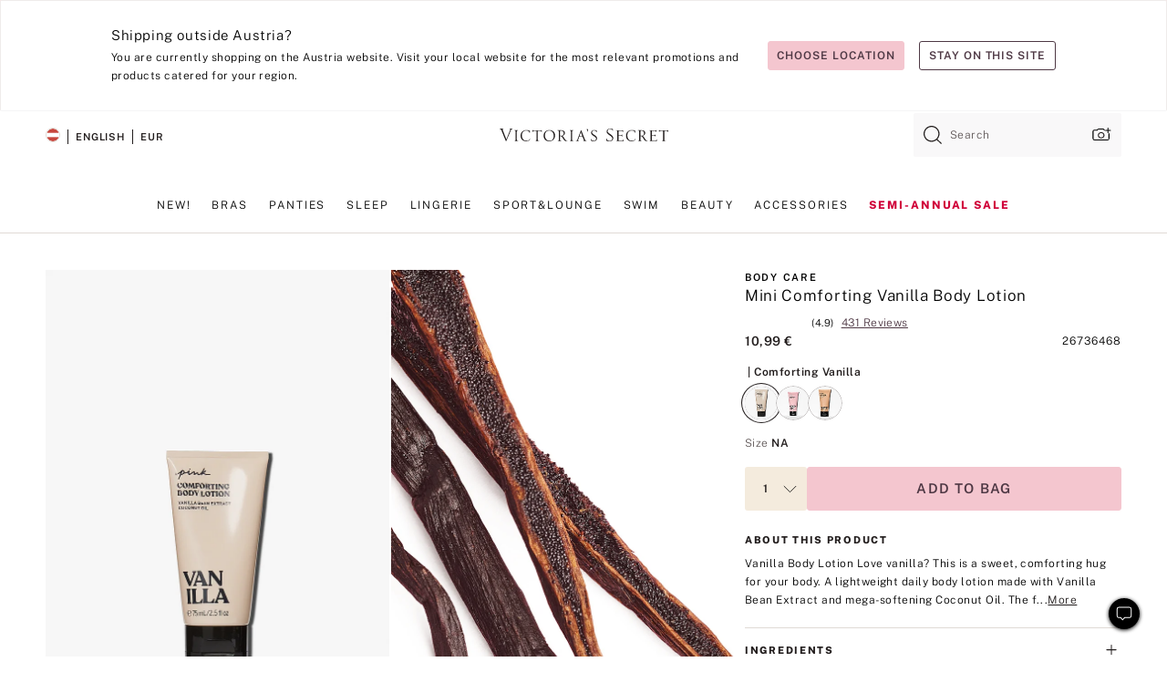

--- FILE ---
content_type: text/html
request_url: https://www.victoriassecret.com/at/vs/beauty-catalog/5000009565
body_size: 3602
content:
<!DOCTYPE html><html lang="en" class="desktop " data-theme="vs" data-brand="vs" data-basic="true"><head><script id="earlyBootstrap">(()=>{const e=document.cookie,t=e.indexOf("APPTYPE="),a=document.documentElement.classList,s=document.currentScript.dataset;if(t>=0){a.add("is-app");const i=t+8,r=e.slice(i);let n="";r.startsWith("IOSHANDHELD")?(a.add("is-app-ios"),s.appPlatform="ios",n=e.slice(i+12)):r.startsWith("ANDROIDHANDHELD")&&(a.add("is-app-android"),s.appPlatform="android",n=e.slice(i+16)),n.startsWith("VS")?s.appBrand="vs":n.startsWith("PN")&&(s.appBrand="pn"),s.appPlatform&&s.appBrand&&(s.appType=s.appPlatform+"-"+s.appBrand)}if(("true"===new URL(window.location.href).searchParams.get("isNativeShopTabEnabled")||"true"===sessionStorage.getItem("isNativeShopTabEnabled"))&&(document.documentElement.classList.add("is-native-shop-tab-enabled"),sessionStorage.setItem("isNativeShopTabEnabled","true")),performance.getEntriesByType)for(const{serverTiming:e}of performance.getEntriesByType("navigation"))if(e)for(const{name:t,description:a}of e)"ssrStatus"===t?s.ssrStatus=a:"basicStatus"===t?s.basicStatus=a:"renderSource"===t?s.renderSource=a:"peceActive"===t&&(s.peceActive=a)})();</script><meta charSet="utf-8"/><meta name="viewport" id="viewport-settings" content="width=device-width, initial-scale=1, minimum-scale=1"/><meta property="og:type" content="website"/><meta property="og:site_name" content="Victoria&#x27;s Secret"/><meta name="twitter:site" content="@VictoriasSecret"/><meta property="og:image" content="https://www.victoriassecret.com/assets/m4996-VP7Q7JitTV2ecmC3sbUukA/images/default-share.png"/><meta name="twitter:card" content="summary_large_image"/><meta property="og:title" content="Buy Super Berry Mini Body Lotion - Order Body Care online 5000009565"/><meta name="description" content="Super Berry Body LotionSuper Berry Body Lotion"/><meta property="og:description" content="Super Berry Body LotionSuper Berry Body Lotion"/><link rel="icon" sizes="48x48" href="/assets/m4996-VP7Q7JitTV2ecmC3sbUukA/favicon.ico"/><link rel="apple-touch-icon" sizes="180x180" href="/assets/m4996-VP7Q7JitTV2ecmC3sbUukA/images/apple-touch-icon.png"/><link rel="apple-touch-icon" href="/assets/m4996-VP7Q7JitTV2ecmC3sbUukA/images/apple-touch-icon.png"/><link rel="icon" sizes="192x192" href="/assets/m4996-VP7Q7JitTV2ecmC3sbUukA/images/android-chrome-192x192.png"/><meta name="format-detection" content="telephone=no"/> <link rel="alternate" href="https://www.victoriassecret.com/us/vs/beauty-catalog/5000009565" hrefLang="x-default"/><link rel="alternate" href="https://www.victoriassecret.com/at/vs/beauty-catalog/5000009565" hrefLang="en-AT"/><link rel="alternate" href="https://www.victoriassecret.com/au/vs/beauty-catalog/5000009565" hrefLang="en-AU"/><link rel="alternate" href="https://www.victoriassecret.com/be/vs/beauty-catalog/5000009565" hrefLang="en-BE"/><link rel="alternate" href="https://www.victoriassecret.com/ca/vs/beauty-catalog/5000009565" hrefLang="en-CA"/><link rel="alternate" href="https://www.victoriassecret.com/ch/vs/beauty-catalog/5000009565" hrefLang="en-CH"/><link rel="alternate" href="https://www.victoriassecret.com/cz/vs/beauty-catalog/5000009565" hrefLang="en-CZ"/><link rel="alternate" href="https://www.victoriassecret.com/de/vs/beauty-catalog/5000009565" hrefLang="en-DE"/><link rel="alternate" href="https://www.victoriassecret.com/fr/vs/beauty-catalog/5000009565" hrefLang="en-FR"/><link rel="alternate" href="https://www.victoriassecret.com/gr/vs/beauty-catalog/5000009565" hrefLang="en-GR"/><link rel="alternate" href="https://www.victoriassecret.com/hk/vs/beauty-catalog/5000009565" hrefLang="en-HK"/><link rel="alternate" href="https://www.victoriassecret.com/in/vs/beauty-catalog/5000009565" hrefLang="en-IN"/><link rel="alternate" href="https://www.victoriassecret.com/jp/vs/beauty-catalog/5000009565" hrefLang="en-JP"/><link rel="alternate" href="https://www.victoriassecret.com/kr/vs/beauty-catalog/5000009565" hrefLang="en-KR"/><link rel="alternate" href="https://www.victoriassecret.com/mx/vs/beauty-catalog/5000009565" hrefLang="en-MX"/><link rel="alternate" href="https://www.victoriassecret.com/nl/vs/beauty-catalog/5000009565" hrefLang="en-NL"/><link rel="alternate" href="https://www.victoriassecret.com/no/vs/beauty-catalog/5000009565" hrefLang="en-NO"/><link rel="alternate" href="https://www.victoriassecret.com/nz/vs/beauty-catalog/5000009565" hrefLang="en-NZ"/><link rel="alternate" href="https://www.victoriassecret.com/ro/vs/beauty-catalog/5000009565" hrefLang="en-RO"/><link rel="alternate" href="https://www.victoriassecret.com/se/vs/beauty-catalog/5000009565" hrefLang="en-SE"/><link rel="alternate" href="https://www.victoriassecret.com/sg/vs/beauty-catalog/5000009565" hrefLang="en-SG"/><link rel="alternate" href="https://www.victoriassecret.com/sk/vs/beauty-catalog/5000009565" hrefLang="en-SK"/><link rel="alternate" href="https://www.victoriassecret.com/us/vs/beauty-catalog/5000009565" hrefLang="en-US"/><link rel="alternate" href="https://fr.victoriassecret.com/be/vs/beauty-catalog/5000009565" hrefLang="fr-BE"/><link rel="alternate" href="https://fr.victoriassecret.com/bf/vs/beauty-catalog/5000009565" hrefLang="fr-BF"/><link rel="alternate" href="https://fr.victoriassecret.com/ch/vs/beauty-catalog/5000009565" hrefLang="fr-CH"/><link rel="alternate" href="https://fr.victoriassecret.com/fr/vs/beauty-catalog/5000009565" hrefLang="fr-FR"/><link rel="alternate" href="https://frca.victoriassecret.com/ca/vs/beauty-catalog/5000009565" hrefLang="fr-CA"/><link rel="alternate" href="https://de.victoriassecret.com/at/vs/beauty-catalog/5000009565" hrefLang="de-AT"/><link rel="alternate" href="https://de.victoriassecret.com/ch/vs/beauty-catalog/5000009565" hrefLang="de-CH"/><link rel="alternate" href="https://de.victoriassecret.com/de/vs/beauty-catalog/5000009565" hrefLang="de-DE"/><link rel="alternate" href="https://it.victoriassecret.com/it/vs/beauty-catalog/5000009565" hrefLang="it-IT"/><link rel="alternate" href="https://ja.victoriassecret.com/jp/vs/beauty-catalog/5000009565" hrefLang="ja-JP"/><link rel="alternate" href="https://ko.victoriassecret.com/kr/vs/beauty-catalog/5000009565" hrefLang="ko-KR"/><link rel="alternate" href="https://pl.victoriassecret.com/pl/vs/beauty-catalog/5000009565" hrefLang="pl-PL"/><link rel="alternate" href="https://es.victoriassecret.com/es/vs/beauty-catalog/5000009565" hrefLang="es-ES"/><link rel="alternate" href="https://sp.victoriassecret.com/ar/vs/beauty-catalog/5000009565" hrefLang="es-AR"/><link rel="alternate" href="https://sp.victoriassecret.com/bo/vs/beauty-catalog/5000009565" hrefLang="es-BO"/><link rel="alternate" href="https://sp.victoriassecret.com/bz/vs/beauty-catalog/5000009565" hrefLang="es-BZ"/><link rel="alternate" href="https://sp.victoriassecret.com/cl/vs/beauty-catalog/5000009565" hrefLang="es-CL"/><link rel="alternate" href="https://sp.victoriassecret.com/co/vs/beauty-catalog/5000009565" hrefLang="es-CO"/><link rel="alternate" href="https://sp.victoriassecret.com/cr/vs/beauty-catalog/5000009565" hrefLang="es-CR"/><link rel="alternate" href="https://sp.victoriassecret.com/do/vs/beauty-catalog/5000009565" hrefLang="es-DO"/><link rel="alternate" href="https://sp.victoriassecret.com/ec/vs/beauty-catalog/5000009565" hrefLang="es-EC"/><link rel="alternate" href="https://sp.victoriassecret.com/gt/vs/beauty-catalog/5000009565" hrefLang="es-GT"/><link rel="alternate" href="https://sp.victoriassecret.com/hn/vs/beauty-catalog/5000009565" hrefLang="es-HN"/><link rel="alternate" href="https://sp.victoriassecret.com/mx/vs/beauty-catalog/5000009565" hrefLang="es-MX"/><link rel="alternate" href="https://sp.victoriassecret.com/ni/vs/beauty-catalog/5000009565" hrefLang="es-NI"/><link rel="alternate" href="https://sp.victoriassecret.com/pa/vs/beauty-catalog/5000009565" hrefLang="es-PA"/><link rel="alternate" href="https://sp.victoriassecret.com/pe/vs/beauty-catalog/5000009565" hrefLang="es-PE"/><link rel="alternate" href="https://sp.victoriassecret.com/py/vs/beauty-catalog/5000009565" hrefLang="es-PY"/><link rel="alternate" href="https://sp.victoriassecret.com/sv/vs/beauty-catalog/5000009565" hrefLang="es-SV"/><link rel="alternate" href="https://sp.victoriassecret.com/us/vs/beauty-catalog/5000009565" hrefLang="es-US"/><link rel="alternate" href="https://sp.victoriassecret.com/uy/vs/beauty-catalog/5000009565" hrefLang="es-UY"/><link rel="alternate" href="https://sp.victoriassecret.com/ve/vs/beauty-catalog/5000009565" hrefLang="es-VE"/><link rel="alternate" href="https://nl.victoriassecret.com/nl/vs/beauty-catalog/5000009565" hrefLang="nl-NL"/><link href="/assets/m4996-VP7Q7JitTV2ecmC3sbUukA/templates/ssr-product/desktop/style.css" rel="stylesheet"/><title>Buy Super Berry Mini Body Lotion - Order Body Care online 5000009565</title><style data-styled="" data-styled-version="5.3.9">.huVxo{-webkit-animation:fadein 1s ease-in;animation:fadein 1s ease-in;margin:0 auto;}/*!sc*/
@-webkit-keyframes fadein{0%{opacity:0;}50%{opacity:0;}100%{opacity:1;}}/*!sc*/
@keyframes fadein{0%{opacity:0;}50%{opacity:0;}100%{opacity:1;}}/*!sc*/
data-styled.g1575[id="sc-hhncp1-0"]{content:"huVxo,"}/*!sc*/
.hIWGSz{position:absolute;inset:0;display:-webkit-box;display:-webkit-flex;display:-ms-flexbox;display:flex;-webkit-box-pack:center;-webkit-justify-content:center;-ms-flex-pack:center;justify-content:center;-webkit-align-items:center;-webkit-box-align:center;-ms-flex-align:center;align-items:center;}/*!sc*/
data-styled.g1576[id="sc-17pbkyn-0"]{content:"hIWGSz,"}/*!sc*/
.kyFYCC{bottom:-100px;right:0;margin:1rem;-webkit-animation:slidein 750ms ease-out 10s forwards;animation:slidein 750ms ease-out 10s forwards;}/*!sc*/
data-styled.g1577[id="sc-17pbkyn-1"]{content:"kyFYCC,"}/*!sc*/
.jMLnnC{position:absolute;top:0;width:100%;}/*!sc*/
.jMLnnC .fabric-masthead-static-brandbar{width:100%;margin:0;}/*!sc*/
.jMLnnC .fabric-masthead-static-brandbar > .fabric-masthead-static-brandbar-smo-holder{height:40px;background-color:#f9e2e7;}/*!sc*/
.jMLnnC .fabric-masthead-static-brandbar > .fabric-masthead-static-brandbar-container{height:40px;background-color:#f7f7f8;}/*!sc*/
.jMLnnC .fabric-masthead-logo-area{width:100%;-webkit-box-pack:center;-webkit-justify-content:center;-ms-flex-pack:center;justify-content:center;-webkit-justify-content:center;}/*!sc*/
.jMLnnC .fabric-masthead-logo-area.fabric-layout-breakpoints .fabric-static-masthead-logo{-webkit-flex:0 0 275px;-ms-flex:0 0 275px;flex:0 0 275px;height:40px;margin:24px auto 50px;background-color:#f5f5f6;border-radius:3px;}/*!sc*/
.jMLnnC .fabric-masthead-category-nav-item .fabric-masthead-category-nav-link{height:20px;width:90px;background-color:#f5f5f6;padding:0.334rem 0.334rem 0.334rem 4px;display:block;text-transform:uppercase;position:relative;}/*!sc*/
.jMLnnC .fabric-masthead-category-nav-item{margin-right:20px;border-radius:3px;}/*!sc*/
.jMLnnC .fabric-masthead-logo-area{display:-webkit-box;display:-webkit-flex;display:-ms-flexbox;display:flex;height:115px;-webkit-box-pack:justify;-webkit-justify-content:space-between;-ms-flex-pack:justify;justify-content:space-between;-webkit-align-items:center;-webkit-box-align:center;-ms-flex-align:center;align-items:center;}/*!sc*/
.jMLnnC .fabric-masthead-category-nav-menu{width:944px;display:-webkit-box;display:-webkit-flex;display:-ms-flexbox;display:flex;margin:0 auto;-webkit-box-pack:justify;-webkit-justify-content:space-between;-ms-flex-pack:justify;justify-content:space-between;-webkit-align-items:center;-webkit-box-align:center;-ms-flex-align:center;align-items:center;}/*!sc*/
[data-device='desktop'] .sc-d7p3b7-0 .fabric-masthead-category-nav-item{padding-bottom:0.334rem;}/*!sc*/
data-styled.g1578[id="sc-d7p3b7-0"]{content:"jMLnnC,"}/*!sc*/
</style><link rel="preconnect" href="https://api.victoriassecret.com" crossorigin="use-credentials"/></head><body class="fabric vs"><div class="fabric-toast-traffic-control"></div><div class="reactContainer" id="componentContainer" data-hydrate="true"><header class="fabric-masthead-component sc-d7p3b7-0 jMLnnC"><div class="fabric-masthead-static-brandbar"><div class="fabric-masthead-static-brandbar-smo-holder"></div><div class="fabric-masthead-static-brandbar-container"></div></div><div class="fabric-masthead-logo-area fabric-layout-breakpoints"><h1 class="fabric-static-masthead-logo"></h1></div><nav class="fabric-masthead-static-category-nav-component"><ul class="fabric-masthead-category-nav-menu" role="menu"><li class="fabric-masthead-category-nav-item" role="none"><a class="fabric-masthead-category-nav-link"></a></li><li class="fabric-masthead-category-nav-item" role="none"><a class="fabric-masthead-category-nav-link"></a></li><li class="fabric-masthead-category-nav-item" role="none"><a class="fabric-masthead-category-nav-link"></a></li><li class="fabric-masthead-category-nav-item" role="none"><a class="fabric-masthead-category-nav-link"></a></li><li class="fabric-masthead-category-nav-item" role="none"><a class="fabric-masthead-category-nav-link"></a></li><li class="fabric-masthead-category-nav-item" role="none"><a class="fabric-masthead-category-nav-link"></a></li><li class="fabric-masthead-category-nav-item" role="none"><a class="fabric-masthead-category-nav-link"></a></li><li class="fabric-masthead-category-nav-item" role="none"><a class="fabric-masthead-category-nav-link"></a></li><li class="fabric-masthead-category-nav-item" role="none"><a class="fabric-masthead-category-nav-link"></a></li></ul></nav></header><div class="fabric-page-loading"><div class="fabric-page-spinner sc-17pbkyn-0 hIWGSz"><div class="fabric-spinner-element sc-hhncp1-0 huVxo"><div><span class="fabric-hide-a11y-element">Loading...</span></div><div></div><div></div><div></div><div></div><div></div><div></div><div></div><div></div><div></div><div></div><div></div></div></div><div class="fabric-toast-utility static-site"><div class="toast-container"><strong>Page is taking longer to load than expected.</strong></div></div></div></div><div class="fabric-dialog-container"></div><div class="fabric-salesforce-chat-dialog"></div><script id="brastrap-data" type="application/json">{"endpoints":[{"key":"analyticsCore","context":"analytics","version":"v3","path":"global","www":false,"pci":false},{"key":"authStatus","context":"auth","version":"v27","path":"status","method":"POST","prioritized":true,"www":false,"pci":false},{"key":"featureFlags","context":"experience","version":"v4","path":"feature-flags","www":false,"pci":false,"prioritized":true,"timeout":7000,"queryWhitelist":["cm_mmc"]},{"key":"countryList","context":"settings","version":"v3","path":"countries","www":false,"pci":false},{"key":"languageList","context":"settings","version":"v3","path":"languages","www":false,"pci":false},{"key":"dataPrivacyRightsGPCSettings","context":"dataprivacyrights","version":"v7","path":"jwt","www":false,"pci":false},{"key":"zipGating","context":"gatingexperience","version":"v1","path":"sddgating","www":false,"pci":false,"prioritized":true},{"key":"environment","context":"assets","version":"m4996-VP7Q7JitTV2ecmC3sbUukA","path":"settings.json","www":true,"pci":false},{"key":"contentPersonalizationMonitor","context":"contentpersonalization","version":"v6","path":"monitor","www":false,"pci":false},{"key":"navigations","context":"navigations","version":"v9","path":"navigations?channel=victorias-secret-desktop-tablet-eu","www":false,"pci":false,"queryWhitelist":["cm_mmc"]},{"key":"bagCount","context":"orders","version":"v38","path":"bag/count","www":false,"pci":false,"overrides":{"featureFlags.dimensions[dimension=F302].active=C":{"version":"v39","path":"bag/count"}}},{"key":"breadcrumbsProduct","context":"breadcrumbs","version":"v4","path":"breadcrumbs?collectionId=74313a39-fd75-4ac3-be20-6651341d2a8f","www":false,"pci":false,"queryWhitelist":["collectionId"]},{"key":"productPageInstance","context":"products","version":"v37","path":"page/5000009565?collectionId=7911914a-73a9-46cb-9b77-b80a71ee5717&isWishlistEnabled=true","www":false,"pci":false,"queryWhitelist":["productId","cm_mmc","stackId","collectionId","includeGenerics","priceType"],"overrides":{"featureFlags.dimensions[dimension=F020].active=C":{"version":"v94"}}},{"key":"pageAnalytics","context":"pageinfo","version":"v1","path":"byid?collectionId=7911914a-73a9-46cb-9b77-b80a71ee5717","www":false,"pci":false,"queryWhitelist":["collectionId"]},{"key":"modelDiversityTruthTable","context":"assets","version":"m4996-VP7Q7JitTV2ecmC3sbUukA","path":"data/modelDiversityTruthTable.json","www":true,"pci":false},{"key":"brandConfigs","context":"settings","version":"v3","path":"brandconfigs?brand=vs&region=international","www":false,"pci":false,"queryWhitelist":["brand","region"]}],"icons":["/assets/m4996-VP7Q7JitTV2ecmC3sbUukA/react/icon/brand.svg","/assets/m4996-VP7Q7JitTV2ecmC3sbUukA/react/icon/main.svg","/assets/m4996-VP7Q7JitTV2ecmC3sbUukA/react/icon/third-party.svg","/assets/m4996-VP7Q7JitTV2ecmC3sbUukA/react/icon/exclude.svg"],"scripts":[],"settings":{"apiUrl":"https://api.victoriassecret.com","pciApiUrl":"https://api2.victoriassecret.com"}}</script><script id="reactLibrary" src="/assets/m4996-VP7Q7JitTV2ecmC3sbUukA/desktop/react-18.js" defer=""></script><script id="sentryReactSdk" src="/assets/m4996-VP7Q7JitTV2ecmC3sbUukA/desktop/sentry-react-sdk.js" defer=""></script><script id="brastrap" src="/assets/m4996-VP7Q7JitTV2ecmC3sbUukA/brastrap.js" defer=""></script><script id="clientProps" type="application/json">{"apiData":{"cmsPage":{"oldPath":"","path":"/vs/beauty-catalog/5000009565","template":"product","productId":"5000009565","collectionId":"7911914a-73a9-46cb-9b77-b80a71ee5717","mppiCollectionId":"74313a39-fd75-4ac3-be20-6651341d2a8f","masterStyleId":"5000009565","genericId":"11226207","pagePath":"/vs/beauty-catalog","channel":"All","meta":{"id":"5000009565|7911914a-73a9-46cb-9b77-b80a71ee5717","name":"","language":"","title":"Buy Super Berry Mini Body Lotion - Order Body Care online 5000009565","metas":[{"name":"metaDescription","content":"Super Berry Body LotionSuper Berry Body Lotion"},{"name":"metaTitle","content":"Buy Super Berry Mini Body Lotion - Order Body Care online 5000009565"},{"name":"canonicalURL","content":"/vs/beauty-catalog/5000009565"}]},"analytics":{},"redirect":{}}},"apiResponses":{},"brand":"vs","buildId":"m4996-VP7Q7JitTV2ecmC3sbUukA","category":"beauty-catalog","cmsPageChannel":"victorias-secret-desktop-tablet-eu","countryCode":"at","deployEnv":{"wwwOrigin":"https://www.victoriassecret.com","apiOrigin":"https://api.victoriassecret.com","apiPciOrigin":"https://api2.victoriassecret.com","languageDomainSuffix":".victoriassecret.com","englishDomainPrefix":"www","assetsOrigin":"https://www.victoriassecret.com","assetsContext":"/assets","languageDomains":{"de.victoriassecret.com":{"domainCode":"de"},"es.victoriassecret.com":{"domainCode":"es"},"fr.victoriassecret.com":{"domainCode":"fr"},"frca.victoriassecret.com":{"domainCode":"frca"},"it.victoriassecret.com":{"domainCode":"it"},"ja.victoriassecret.com":{"domainCode":"ja"},"ko.victoriassecret.com":{"domainCode":"ko"},"pl.victoriassecret.com":{"domainCode":"pl"},"sp.victoriassecret.com":{"domainCode":"sp"}}},"deployEnvName":"production","deviceType":"desktop","endpoints":[{"key":"analyticsCore","context":"analytics","version":"v3","path":"global","www":false,"pci":false},{"key":"authStatus","context":"auth","version":"v27","path":"status","method":"POST","prioritized":true,"www":false,"pci":false},{"key":"featureFlags","context":"experience","version":"v4","path":"feature-flags","www":false,"pci":false,"prioritized":true,"timeout":7000,"queryWhitelist":["cm_mmc"]},{"key":"countryList","context":"settings","version":"v3","path":"countries","www":false,"pci":false},{"key":"languageList","context":"settings","version":"v3","path":"languages","www":false,"pci":false},{"key":"dataPrivacyRightsGPCSettings","context":"dataprivacyrights","version":"v7","path":"jwt","www":false,"pci":false},{"key":"zipGating","context":"gatingexperience","version":"v1","path":"sddgating","www":false,"pci":false,"prioritized":true},{"key":"environment","context":"assets","version":"m4996-VP7Q7JitTV2ecmC3sbUukA","path":"settings.json","www":true,"pci":false},{"key":"contentPersonalizationMonitor","context":"contentpersonalization","version":"v6","path":"monitor","www":false,"pci":false},{"key":"navigations","context":"navigations","version":"v9","path":"navigations?channel=victorias-secret-desktop-tablet-eu","www":false,"pci":false,"queryWhitelist":["cm_mmc"]},{"key":"bagCount","context":"orders","version":"v38","path":"bag/count","www":false,"pci":false,"overrides":{"featureFlags.dimensions[dimension=F302].active=C":{"version":"v39","path":"bag/count"}}},{"key":"breadcrumbsProduct","context":"breadcrumbs","version":"v4","path":"breadcrumbs?collectionId=74313a39-fd75-4ac3-be20-6651341d2a8f","www":false,"pci":false,"queryWhitelist":["collectionId"]},{"key":"productPageInstance","context":"products","version":"v37","path":"page/5000009565?collectionId=7911914a-73a9-46cb-9b77-b80a71ee5717&isWishlistEnabled=true","www":false,"pci":false,"queryWhitelist":["productId","cm_mmc","stackId","collectionId","includeGenerics","priceType"],"overrides":{"featureFlags.dimensions[dimension=F020].active=C":{"version":"v94"}}},{"key":"pageAnalytics","context":"pageinfo","version":"v1","path":"byid?collectionId=7911914a-73a9-46cb-9b77-b80a71ee5717","www":false,"pci":false,"queryWhitelist":["collectionId"]},{"key":"modelDiversityTruthTable","context":"assets","version":"m4996-VP7Q7JitTV2ecmC3sbUukA","path":"data/modelDiversityTruthTable.json","www":true,"pci":false},{"key":"brandConfigs","context":"settings","version":"v3","path":"brandconfigs?brand=vs&region=international","www":false,"pci":false,"queryWhitelist":["brand","region"]}],"languageCode":"en","react18Mode":false,"renderType":"basic","sanitizedUrl":"https://www.victoriassecret.com/at/vs/beauty-catalog/5000009565","timestamp":1769004994765,"enableSentry":true}</script><script src="/assets/m4996-VP7Q7JitTV2ecmC3sbUukA/desktop/runtime.js" defer=""></script><script src="/assets/m4996-VP7Q7JitTV2ecmC3sbUukA/desktop/5641.js" defer=""></script><script src="/assets/m4996-VP7Q7JitTV2ecmC3sbUukA/desktop/573.js" defer=""></script><script src="/assets/m4996-VP7Q7JitTV2ecmC3sbUukA/desktop/6863.js" defer=""></script><script src="/assets/m4996-VP7Q7JitTV2ecmC3sbUukA/desktop/9300.js" defer=""></script><script src="/assets/m4996-VP7Q7JitTV2ecmC3sbUukA/desktop/8776.js" defer=""></script><script src="/assets/m4996-VP7Q7JitTV2ecmC3sbUukA/desktop/1440.js" defer=""></script><script src="/assets/m4996-VP7Q7JitTV2ecmC3sbUukA/desktop/2316.js" defer=""></script><script src="/assets/m4996-VP7Q7JitTV2ecmC3sbUukA/desktop/8743.js" defer=""></script><script src="/assets/m4996-VP7Q7JitTV2ecmC3sbUukA/desktop/401.js" defer=""></script><script src="/assets/m4996-VP7Q7JitTV2ecmC3sbUukA/desktop/7104.js" defer=""></script><script src="/assets/m4996-VP7Q7JitTV2ecmC3sbUukA/desktop/3786.js" defer=""></script><script src="/assets/m4996-VP7Q7JitTV2ecmC3sbUukA/desktop/420.js" defer=""></script><script src="/assets/m4996-VP7Q7JitTV2ecmC3sbUukA/templates/ssr-product/desktop/index.js" defer=""></script></body></html>

--- FILE ---
content_type: application/javascript; charset=utf-8
request_url: https://www.victoriassecret.com/assets/m4996-VP7Q7JitTV2ecmC3sbUukA/desktop/9568.js
body_size: 12492
content:
try{!function(){var e="undefined"!=typeof window?window:"undefined"!=typeof global?global:"undefined"!=typeof globalThis?globalThis:"undefined"!=typeof self?self:{},t=(new e.Error).stack;t&&(e._sentryDebugIds=e._sentryDebugIds||{},e._sentryDebugIds[t]="4898bd3a-8e92-4945-abb3-b9a80a514e4a",e._sentryDebugIdIdentifier="sentry-dbid-4898bd3a-8e92-4945-abb3-b9a80a514e4a")}()}catch(e){}!function(){var e="undefined"!=typeof window?window:"undefined"!=typeof global?global:"undefined"!=typeof globalThis?globalThis:"undefined"!=typeof self?self:{};e._sentryModuleMetadata=e._sentryModuleMetadata||{},e._sentryModuleMetadata[(new e.Error).stack]=function(e){for(var t=1;t<arguments.length;t++){var n=arguments[t];if(null!=n)for(var i in n)n.hasOwnProperty(i)&&(e[i]=n[i])}return e}({},e._sentryModuleMetadata[(new e.Error).stack],{"_sentryBundlerPluginAppKey:fewd-flagship":!0})}(),("undefined"!=typeof window?window:"undefined"!=typeof global?global:"undefined"!=typeof globalThis?globalThis:"undefined"!=typeof self?self:{}).SENTRY_RELEASE={id:"flagship-m4996"},(self.webpackChunk_vsdp_flagship=self.webpackChunk_vsdp_flagship||[]).push([[9568],{19568:(e,t,n)=>{n.r(t),n.d(t,{default:()=>xt});var i=n(78795),a=n(78090),s=n.n(a),o=n(44775),l=n(60685),r=n(5536),d=n(83223),c=n(5852),g=n(59181),m=n(21534),h=n(38579),p=n(64112),u=n(92568),f=n(5948),x=n(16809);const w=(0,u.Ay)(o.A).withConfig({componentId:"sc-2ib0o1-0"})(["",""],(({theme:e,$isMobile:t,$isProductCardRedesign:n})=>(0,u.AH)(["background-color:",";padding:",";margin-bottom:",";",""],e.colors.neutral10,t?e.spacing.xl:e.spacing.xl5,e.spacing.sm,n&&t&&`margin-top: ${e.spacing.xl};`))),b=(0,u.Ay)(m.A).withConfig({componentId:"sc-2ib0o1-1"})(["",""],(({theme:e})=>(0,u.AH)(["margin-left:",";"],e.spacing.xs))),v=(0,u.Ay)(m.A).withConfig({componentId:"sc-2ib0o1-2"})(["",""],(({theme:e})=>(0,u.AH)(["margin-top:",";"],e.spacing.sm))),y=(0,u.Ay)(m.A).withConfig({componentId:"sc-2ib0o1-3"})(["",""],(({theme:e})=>(0,u.AH)(["margin-bottom:",";"],e.spacing.sm))),A=(0,u.Ay)(o.A).withConfig({componentId:"sc-2ib0o1-4"})(["",""],(({theme:e,$shouldDisplayAISummary:t,$isDesktop:n})=>(0,u.AH)(["border-top:1px solid ",";margin:unset;margin-top:",";padding-top:",";width:100%;margin-bottom:",";padding-bottom:",";border-bottom:1px solid ",";"],e.colors.neutral60,t&&n?"0":e.spacing.md,e.spacing.md,e.spacing.md,e.spacing.md,e.colors.neutral60))),I=(0,u.Ay)(c.A).withConfig({componentId:"sc-2ib0o1-5"})(["",""],(({theme:e})=>(0,u.AH)(["padding:0;flex:1 1 33%;&&.prism-layout-item:not(:last-child){border-right:1px solid ",";}"],e.colors.neutral60))),S=(0,u.Ay)(m.A).withConfig({componentId:"sc-2ib0o1-6"})(["text-align:center;"]),j=(0,u.Ay)(f.A).withConfig({componentId:"sc-2ib0o1-7"})(["",""],(({theme:e,$isPink:t,$isMobile:n,$shouldDisplayAISummary:i})=>(0,u.AH)(["width:",";padding-top:",";"," div[data-testid='progress-bar-indicator']{background:",";border-radius:5px;}div{padding:0;border-radius:5px;}"],n?"218px":i&&!n?"377px":"225px",e.spacing.xs,n&&(0,u.AH)(["",";",";",";",";",";"],(0,x.Ay)("320px")("\n      width: 170px;\n    "),(0,x.Ay)("360px")("\n      width: 210px;\n    "),(0,x.Ay)("375px")("\n      width: 225px;\n    "),(0,x.Ay)("390px")("\n      width: 236px;\n    "),(0,x.Ay)("412px")("\n      width: 260px;\n    ")),t?e.colors.neutral90:"#d4b073"))),C=(0,u.Ay)(r.A).withConfig({componentId:"sc-2ib0o1-8"})(["",""],(({theme:e,$isMobile:t,$shouldDisplayAISummary:n})=>(0,u.AH)(["width:",";height:auto;justify-content:flex-start;display:flex;position:relative;padding:",";border-radius:3px;cursor:pointer;"],t?"calc(100% + 4px)":n&&!t?"42rem":"337px",e.spacing.sm))),R=(0,u.Ay)(c.A).withConfig({componentId:"sc-2ib0o1-9"})(["",""],(({$isMobile:e})=>(0,u.AH)(["display:flex;justify-content:center;",""],e&&(0,u.AH)(["width:100%;flex-direction:column;margin-left:0;"])))),$=(0,u.Ay)(d.default).withConfig({componentId:"sc-2ib0o1-10"})(["",""],(({theme:e})=>(0,u.AH)(["position:absolute;top:10px;right:",";margin-left:",";"],e.spacing.sm,e.spacing.lg))),k=(0,u.Ay)(c.A).withConfig({componentId:"sc-2ib0o1-11"})(["",""],(({theme:e,$isMobile:t,$shouldDisplayAISummary:n})=>(0,u.AH)(["width:",";margin-left:",";padding:",";button{&.selected{background:",";border:1px solid ",";}&:hover{color:inherit;}}"],n&&!t?"50%":"auto",t||n?"0":"100px",n&&!t?"0 56px":"0",e.colors.neutral0,e.colors.neutral60))),W=(0,u.Ay)(m.A).withConfig({componentId:"sc-2ib0o1-12"})(["",""],(({theme:e})=>(0,u.AH)(["height:auto;width:auto;margin-right:",";"],e.spacing.sm))),D=(0,u.Ay)(m.A).withConfig({componentId:"sc-2ib0o1-13"})(["",""],(({theme:e})=>(0,u.AH)(["margin-left:",";"],e.spacing.sm))),M=(0,u.Ay)(c.A).withConfig({componentId:"sc-2ib0o1-14"})(["",""],(({theme:e,$isMobile:t,$shouldDisplayAISummary:n})=>(0,u.AH)(["display:flex;flex-direction:column;align-items:center;padding-top:",";padding-right:",";border-right:1px solid ",";","}",""],e.spacing.xl6,e.spacing.xl3,e.colors.neutral60,n&&!t&&(0,u.AH)(["padding-top:0;padding-right:0;width:50%;"]),t&&(0,u.AH)(["padding:0;border-right:none;"])))),P=(0,u.Ay)(c.A).withConfig({componentId:"sc-2ib0o1-15"})(["display:flex;"]),O=u.Ay.div.withConfig({componentId:"sc-2ib0o1-17"})(["",""],(({theme:e})=>(0,u.AH)(["width:100%;button{&.selected{background:",";border:1px solid ",";}&:hover{color:inherit;}}"],e.colors.neutral0,e.colors.neutral60)));var T=n(13198),L=n(78458);const V=u.Ay.div.withConfig({componentId:"sc-ypcn8e-0"})(["",""],(({theme:e})=>`\n  margin-top: ${e.spacing.lg}\n  `)),F=(0,u.Ay)(L.Ay).withConfig({componentId:"sc-ypcn8e-1"})(["",""],(({$isDesktop:e,theme:t})=>`\n    margin: auto;\n    overflow: scroll;\n    border-radius: 10px 10px 0 0;\n    ::-webkit-scrollbar {\n      display: none;\n    }\n    ${e?`max-width: 420px; border-radius: ${t.units.xSmall}; height: 212px;`:"height: 206px;"}\n  `)),E=u.Ay.div.withConfig({componentId:"sc-ypcn8e-2"})(["display:flex;justify-content:center;"," ",""],(({$isDesktop:e,theme:t})=>e&&`\n      flex: 0 0 100%;\n      margin: ${t.spacing.xl6} 0 0;\n    `),(({$isDesktop:e,$isSubmitted:t,theme:n})=>e&&t&&`\n      margin: ${n.spacing.lg} 0;\n    `)),N=(0,u.Ay)(r.A).withConfig({componentId:"sc-ypcn8e-3"})(["",""],(({theme:e})=>`\n    width: 48px;\n    height: 48px;\n    border-radius: 4.5px;\n    background: ${e.colors.neutral5};\n    padding: ${e.spacing.md};\n    margin: 0 ${e.spacing.md};\n  `)),U=(0,u.Ay)(r.A).withConfig({componentId:"sc-ypcn8e-4"})(["",""],(({theme:e})=>`\n    width: auto;\n    padding: ${e.spacing.xl};\n    float: right;\n  `)),H=u.Ay.div.withConfig({componentId:"sc-ypcn8e-5"})(["",""],(({theme:e,$isDesktop:t,$isSubmitted:n})=>`\n    ${t?"display: flex; flex-direction: column-reverse; flex-wrap: wrap; justify-content: center;":`padding: ${e.spacing.xl};`}\n    ${t&&n?"flex-direction: column;":""}\n  `)),z=(0,u.Ay)(m.A).withConfig({componentId:"sc-ypcn8e-6"})(["",""],(({theme:e,$isDesktop:t})=>`\n    display: flex;\n    justify-content: center;\n    ${t?"":`padding-top: ${e.spacing.xl};`}\n  `)),_=(0,u.Ay)(m.A).withConfig({componentId:"sc-ypcn8e-7"})(["",""],(({theme:e})=>`\n    display: block;\n    margin-top: ${e.spacing.md};\n    button {\n      display: inline;\n      width: auto;\n      height: auto;\n    }\n  `));var B=n(21954),G=n(5750),K=n(80546),Y=n(74848);const J=({aiReviewSummary:e,genericId:t})=>{const n=(0,G.Ay)("dp97926AiReviewSummaryWebEnhancementDs"),i=(0,G.Ay)("dp97926AiReviewSummaryWebEnhancementBv"),s=(n||i)&&e,[l,g]=(0,a.useState)(!1),[p,u]=(0,a.useState)(!1),[f,x]=(0,a.useState)("Was this AI review summary helpful?"),[w,b]=(0,a.useState)(!1),[v,y]=(0,a.useState)(!1),{isMobile:A}=(0,B.A)(),I=(0,a.useCallback)((()=>{y(!0),g(!1),u(!1),b(!1),x("Was this AI review summary helpful?")}),[]),S=(0,a.useCallback)((()=>{y(!1)}),[]),j=async e=>{"like"===e?g(!0):u(!0),setTimeout((()=>{b(!0),x("Thanks for your feedback!")}),1e3);try{await K.A.post({endpoint:"reviewSummariesFeedback",data:JSON.stringify({genericId:t,feedback:e})})}catch(e){console.error("Error in submitting feedback: ",e)}};return s?(0,Y.jsxs)(V,{"data-testid":"aiGenereatedSummary",role:"region","aria-labelledby":`ai-summary-${t}`,children:[(0,Y.jsx)(m.A,{fontScale:"fs-md",fontWeight:"fw-light",letterSpacing:"ls-sm",children:e}),(0,Y.jsxs)(_,{fontScale:A?"fs-sm":"fs-md",color:"neutral90",fontWeight:"fw-light",letterSpacing:"ls-sm",role:"note",children:["Summaries are AI-generated from customer reviews."," ",n&&!i&&(0,Y.jsx)(r.A,{isUnderlined:!0,isHoverDisabled:!0,variant:"plain",size:"extra-small",fontScale:A?"fs-sm":"fs-md",color:"neutral90",fontWeight:"fw-light",letterSpacing:"ls-sm",onClick:I,"data-testid":"giveFeedbackLink","aria-haspopup":"dialog","aria-label":"Give feedback on AI-generated summary",children:"Give feedback"})]}),(0,Y.jsx)(F,{isOpen:v,onDismiss:S,transition:A?L.Jy:L.qG,$isDesktop:!A,"data-testid":"feedbackOverlayScreen",children:(0,Y.jsxs)(o.A,{as:"article",direction:"column",children:[(0,Y.jsx)(L.lS,{children:(0,Y.jsx)(h.A,{children:(0,Y.jsx)("header",{children:(0,Y.jsx)(m.A,{children:"AI review summary feedback"})})})}),(0,Y.jsx)(c.A,{as:"header",children:(0,Y.jsx)(U,{className:"feedback-close-button","aria-label":"Close feedback dialog",variant:"plain",onClick:S,"data-testid":"crossIcon",children:(0,Y.jsx)(d.default,{component:d.CloseNew,scale:1.5})})}),(0,Y.jsxs)(H,{$isDesktop:!A,$isSubmitted:w,children:[(0,Y.jsx)(E,{$isDesktop:!A,$isSubmitted:w,role:"group","aria-label":"Feedback buttons",children:w?(0,Y.jsx)(d.default,{component:d.CheckmarkFilled,height:10,rotate:0,scale:4.5,width:10,"aria-label":"Feedback submitted successfully"}):(0,Y.jsxs)(Y.Fragment,{children:[(0,Y.jsx)(N,{variant:"plain",onClick:()=>j("like"),"data-testid":"thumpsUpIcon","aria-pressed":l,"aria-label":"Like AI-generated summary",children:(0,Y.jsx)(d.default,{component:l?d.FilledUpWeb:d.UpvoteWeb,height:10,rotate:0,scale:2.4,width:10})}),(0,Y.jsx)(N,{variant:"plain",onClick:()=>j("dislike"),"data-testid":"thumpsDownIcon","aria-pressed":p,"aria-label":"Dislike AI-generated summary",children:(0,Y.jsx)(d.default,{component:p?d.FilledDownWeb:d.DownwardWeb,height:10,rotate:0,scale:2.4,width:10})})]})}),(0,Y.jsx)(z,{fontScale:"fs-xl",letterSpacing:"ls-sm",$isDesktop:!A,children:f})]}),(0,Y.jsx)(L.HI,{title:"Response Feedback Modal",ctaName:"response feedback modal",ctaPosition:"response feedback"})]})})]}):null};var Q=n(24358),q=n(24990),X=n(86217);const Z=(0,u.Ay)(c.A).withConfig({componentId:"sc-1xydge7-0"})(["",""],(({theme:e,$isMobile:t})=>(0,u.AH)(["display:flex;flex-wrap:wrap;justify-content:flex-start;padding:"," 0 0 ",";",""],e.spacing.xl,e.spacing.md,!t&&`\n      margin: 0 ${e.spacing.xl};\n      picture {\n        flex-basis: 20%;\n      }\n    `))),ee=(0,u.Ay)(X.A).withConfig({componentId:"sc-1xydge7-1"})(["",""],(({theme:e,$calculateWidthAndHeight:t})=>`\n    border: 1px solid ${e.colors.neutral60};\n    border-radius: 4px;\n    height: ${t}px;\n    margin: 0 ${e.spacing.sm} ${e.spacing.sm};\n    object-fit: cover;\n    width: ${t}px;\n  `)),te=(0,u.Ay)(r.A).withConfig({componentId:"sc-1xydge7-2"})(["",""],(({theme:e})=>`\n    margin: 0 auto ${e.spacing.md};\n  `)),ne=(0,u.Ay)(r.A).withConfig({componentId:"sc-1xydge7-3"})(["border:none;background:transparent;display:block;height:auto;width:auto;"]),ie=({createImageDetailsObject:e,showLoadMoreButton:t,handleOpen:n,onLoadMoreReviewImage:i,loadMoreImagesText:a,isMobile:s=!1})=>{const o=s?(window?.innerWidth-66)/2:(()=>{let e;const t=navigator?.userAgent||"";return e=t?.includes("Windows")?178.6:182.6,e})();return(0,Y.jsxs)(Y.Fragment,{children:[(0,Y.jsx)(Z,{$isMobile:s,children:e?.map(((e,t)=>e.Photos.length>0&&(0,Y.jsx)(ne,{onClick:i=>n({imageIndex:t,type:"image",photoId:e?.Photos[0]?.Id},i),children:(0,Y.jsx)(ee,{"data-index":t,src:e?.Photos[0]?.Sizes?.normal?.Url,alt:`${e?.Photos[0]?.Caption}. Review Image shared by ${e?.UserNickname}`,$calculateWidthAndHeight:o,loading:"lazy"})},e?.Photos[0]?.Id)))}),t&&(0,Y.jsx)(te,{"data-testid":"LoadMoreImageButton",size:"large",variant:"secondary",onClick:i,children:a})]})};var ae=n(39964);const se=(0,u.Ay)(X.A).withConfig({componentId:"sc-15honbi-0"})(["",""],(({theme:e,$isSelected:t})=>`\n    border-radius: 4px;\n    box-shadow: ${t?"rgb(96, 88, 88) 0px 0px 0px 1px ":"unset"};\n    border: ${t?"3px solid rgb(245, 245, 246)":`1px solid ${e.colors.neutral60}`};\n    height: 85px;\n    object-fit: cover;\n    width: 85px;\n  `)),oe=(0,u.Ay)(X.A).withConfig({componentId:"sc-15honbi-1"})(["",""],(({theme:e,$isSelected:t})=>`\n    border-radius: 3px;\n    border: ${t?"3px solid rgb(245, 245, 246)":`1px solid ${e.colors.neutral60}`};\n    box-shadow: ${t?"rgb(96, 88, 88) 0px 0px 0px 1px ":"unset"};\n    height: 115px;\n    object-fit: cover;\n    width: 115px;\n  `)),le=(0,u.Ay)(ae.A).withConfig({componentId:"sc-15honbi-2"})(["",""],(({theme:e,$isOnModal:t})=>`\n    ${!t&&"margin: auto"};\n    ${t&&`margin:${e.spacing.lg} auto ${e.spacing.xl2} auto`};\n    width: ${t?"90%":"70%"};\n\n\n    .slick-slider button:first-child {\n      left: -40px;\n\n      .prism-icon-arrow {\n        svg {\n          padding: ${e.spacing.lg};\n          position: relative;\n          right: ${e.spacing.md};\n        }\n      }\n    }\n\n    .slick-slider {\n      .slick-track {\n        ${t&&`\n            margin: ${e.spacing.xs} 0 0 ${e.spacing.xs};\n          `}\n      }\n\n      .slick-list + button {\n        right: -30px;\n\n        .prism-icon-arrow {\n          svg {\n            padding: ${e.spacing.lg};\n            position: relative;\n            right: ${e.spacing.md};\n          }\n        }\n      }\n    }\n  `)),re=(0,u.Ay)(X.A).withConfig({componentId:"sc-15honbi-3"})(["",""],(({theme:e,$isCustomerReviewImage:t})=>`\n    object-fit: contain;\n    width: 100%;\n    height: ${t?"100%":"420px"};\n    padding: ${t?`0 ${e.spacing.xl}`:null};\n  `)),de=(0,u.Ay)(ae.A).withConfig({componentId:"sc-15honbi-4"})([".slick-slider{.prism-carousel-slide-indicators{bottom:-17px;}}"]),ce=(0,u.Ay)(L.Ay).withConfig({componentId:"sc-15honbi-5"})(["",""],(({theme:e,$isMobile:t})=>`\n    bottom: unset;\n    min-height: ${t?"auto":"436px"};\n    margin: ${t?e.spacing.xs:"auto"};\n    max-height: ${t?"100%":"calc(100% - 24px)"};\n    overflow-y: auto;\n    top: ${t?0:"24px"};\n    ${!t&&"overflow-x: hidden;"}\n    border-radius: ${e.spacing.sm};\n    ${t?"\n            max-width: 700px;\n          ":" max-width: 1065px !important;\n            height: 700px;\n          "}\n\n    header {\n      border-bottom: 1px solid ${e.colors.neutral60};\n      margin: 0 ${e.spacing.xl2};\n      position: relative;\n      padding: ${e.spacing.xl3} ${e.spacing.xs} ${e.spacing.sm};\n    }\n\n    .reviews-image-dialog-close-button {\n      height: unset;\n      position: absolute;\n      right: ${t?"6px":"12px"};\n      top: 64%;\n      transform: translateY(-50%);\n      width: unset;\n    }\n  `)),ge=(0,u.Ay)(c.A).withConfig({componentId:"sc-15honbi-6"})(["",""],(({theme:e})=>`\n    padding: ${e.spacing.xl};\n  `)),me=(0,u.Ay)(c.A).withConfig({componentId:"sc-15honbi-7"})(["",""],(({theme:e})=>`\n  display: flex;\n  overflow: auto;\n  padding: ${e.spacing.xs} 0 0 ${e.spacing.xs};\n\n  &::-webkit-scrollbar {\n    display: none;\n  }\n  `)),he=(0,u.Ay)(c.A).withConfig({componentId:"sc-15honbi-8"})(["",""],(({theme:e})=>`\n    flex: 0 0 auto;\n    margin-right: ${e.spacing.md};\n  `)),pe=(0,u.Ay)(c.A).withConfig({componentId:"sc-15honbi-9"})(["flex:0 0 auto;"]),ue=(0,u.Ay)(r.A).withConfig({componentId:"sc-15honbi-10"})(["border-radius:4px;height:85px;text-transform:uppercase;width:85px;"]),fe=(0,u.Ay)(c.A).withConfig({componentId:"sc-15honbi-11"})(["",""],(({theme:e})=>`\n    margin: ${e.spacing.md} 0;\n  `)),xe=(0,u.Ay)(c.A).withConfig({componentId:"sc-15honbi-12"})(["",""],(({theme:e})=>`\n    margin-bottom: ${e.spacing.sm};\n  `)),we=(0,u.Ay)(c.A).withConfig({componentId:"sc-15honbi-13"})(["",""],(({theme:e})=>`\n    margin: ${e.spacing.md} 0 ${e.spacing.md} ${e.spacing.xl};\n  `)),be=(0,u.Ay)(X.A).withConfig({componentId:"sc-15honbi-14"})(["",""],(({theme:e,$isSelected:t})=>`\n    border: ${t?"3px solid rgb(245, 245, 246)":"unset"};\n    box-shadow: ${t?"rgb(96, 88, 88) 0px 0px 0px 1px ":"unset"};\n    border-radius: 4px;\n    height: 50px;\n    margin-right: ${e.spacing.sm};\n    object-fit: cover;\n    width: 50px;\n  `)),ve=(0,u.Ay)(c.A).withConfig({componentId:"sc-15honbi-16"})(["",""],(({theme:e})=>`\n    display:flex;\n    justify-content:space-between;\n    margin: ${e.spacing.sm} auto;\n    width: 70%;\n`)),ye=(0,u.Ay)(r.A).withConfig({componentId:"sc-15honbi-17"})(["",""],(({$isOnModal:e})=>`\n  ${e?"\n         height: auto;\n         position: absolute;\n         right: 65px;\n         top: 28px;\n         width: auto;\n        ":"\n        float: right;\n        height: auto;\n        right: 25px;\n        width: auto;\n        "}\n  `)),Ae=(0,u.Ay)(c.A).withConfig({componentId:"sc-15honbi-18"})(["",""],(({theme:e})=>`\n    display: flex;\n    justify-content: center;\n    margin-top: ${e.spacing.sm};\n  `)),Ie=(0,u.Ay)(c.A).withConfig({componentId:"sc-15honbi-19"})(["flex:0 0 47%;"]),Se=(0,u.Ay)(c.A).withConfig({componentId:"sc-15honbi-20"})(["",""],(({theme:e})=>`\n    display: flex;\n    margin: 0 ${e.spacing.xl6};\n  `)),je=u.Ay.div.withConfig({componentId:"sc-15honbi-21"})(["border:none;background:transparent;display:block;height:auto;width:auto;"]),Ce=(0,u.Ay)(r.A).withConfig({componentId:"sc-15honbi-22"})(["border:none;background:transparent;display:block;height:auto;width:auto;"]),Re=(0,u.Ay)(r.A).withConfig({componentId:"sc-15honbi-23"})(["height:auto;width:auto;"]),$e=u.Ay.div.withConfig({componentId:"sc-15honbi-24"})(["width:100%;height:500px;overflow:hidden;position:relative;"]),ke=u.Ay.div.withConfig({componentId:"sc-15honbi-25"})(["position:absolute;touch-action:none;"]);var We=n(69944);n(32939),n(90223);const De=(0,u.Ay)(o.A).withConfig({componentId:"sc-5etjcf-0"})(["",""],(({theme:e,$isMobile:t})=>`\n    ${t&&`  padding:${e.spacing.xl} ${e.spacing.xl} ${e.spacing.xl3} ${e.spacing.xl}`};\n\n  ${!t&&`padding:0 ${e.spacing.xl};`};\n  `)),Me=(0,u.Ay)(m.A).withConfig({componentId:"sc-5etjcf-1"})(["",""],(({theme:e,$isMobile:t})=>(0,u.AH)(["float:right;",";position:relative;top:2px;"],!t&&`padding-right: ${e.spacing.md}`))),Pe=(0,u.Ay)(m.A).withConfig({componentId:"sc-5etjcf-2"})(["",""],(({theme:e})=>`\n    font-size: 17px;\n    margin-top: ${e.spacing.lg};\n\n    ${(0,m.$)({theme:e,fontWeight:"fw-bold",letterSpacing:"ls-sm"})}\n  `)),Oe=(0,u.Ay)(m.A).withConfig({componentId:"sc-5etjcf-3"})(["",""],(({theme:e})=>`\n    color: ${e.colors.neutral95};\n    padding: 2px ${e.spacing.sm};\n  `)),Te=(0,u.Ay)(m.A).withConfig({componentId:"sc-5etjcf-4"})(["",""],(({theme:e,$isColor:t})=>`\n    color: ${e.colors.neutral95};\n    ${t&&"\n        position: relative;\n        top: 2px;\n      "}\n  `)),Le=u.Ay.div.attrs((e=>({$aspectRatioPercent:100/e.$aspectRatio}))).withConfig({componentId:"sc-5etjcf-5"})(["position:relative;top:2px;&::before{content:'';float:left;}&::after{content:'';clear:both;display:block;}img{display:block;}"]),Ve=(0,u.Ay)(X.A).withConfig({componentId:"sc-5etjcf-6"})(["",""],(({theme:e,$isDesktop:t})=>`\n    border-radius: 33px;\n    color: ${e.colors.neutral90};\n    height: ${e.spacing.lg};\n    margin-right: ${t?e.spacing.md:e.spacing.sm};\n    width: ${e.spacing.lg};\n  `)),Fe=(0,u.Ay)(m.A).withConfig({componentId:"sc-5etjcf-7"})(["",""],(({theme:e})=>`\n    margin-bottom: ${e.spacing.lg};\n  `)),Ee=(0,u.Ay)(r.A).withConfig({componentId:"sc-5etjcf-8"})(["",""],(({theme:e})=>`\n    align-items: center;\n    border: 0;\n    background: ${e.colors.neutral5};\n    display: flex;\n    height:32px;\n    justify-content: center;\n    margin-right: ${e.spacing.md};\n    width: fit-content;\n\n   .thumbIcon {\n     margin-right: ${e.spacing.sm};\n     margin-left: ${e.spacing.sm}\n    }\n   .thumbDownIcon {\n     margin-right: ${e.spacing.sm};\n     margin-top: ${e.spacing.xs};\n     margin-left: ${e.spacing.sm}\n    }\n    .upvote-value {\n     margin-top: ${e.spacing.xs};\n     margin-right: ${e.spacing.xs}\n    }\n    .downvote-value {\n     margin-right: ${e.spacing.xs}\n    }\n  `)),Ne=(0,u.Ay)(m.A).withConfig({componentId:"sc-5etjcf-9"})(["",""],(({theme:e})=>`\n    color: ${e.colors.neutral95};\n  `)),Ue=(0,u.Ay)(m.A).withConfig({componentId:"sc-5etjcf-14"})(["",""],(({theme:e})=>`\n  color: ${e.colors.secondary.main};\n  `)),He=(0,u.Ay)(c.A).withConfig({componentId:"sc-5etjcf-15"})(["display:flex,justify-content:space-between;"]),ze=(0,u.Ay)(c.A).withConfig({componentId:"sc-5etjcf-16"})(["display:flex;"]),_e=(0,u.Ay)(m.A).withConfig({componentId:"sc-5etjcf-17"})(["",""],(({theme:e})=>`\n    color: ${e.colors.neutral95};\n    display: flex;\n    gap: 4px;\n    padding-left: 8px;\n    position: relative;\n    top: 2px;\n  `)),Be=(0,u.Ay)(c.A).withConfig({componentId:"sc-5etjcf-18"})(["align-items:flex-start;display:grid;gap:4px;"]),Ge=(0,u.Ay)(m.A).withConfig({componentId:"sc-5etjcf-19"})(["",""],(({theme:e})=>`\n    color: ${e.colors.neutral95};\n  `)),Ke=(0,u.Ay)(c.A).withConfig({componentId:"sc-5etjcf-20"})(["",""],(({theme:e})=>`\n    display: flex;\n    gap: 4px;\n    margin: ${e.spacing.md} 0;\n  `)),Ye=(0,u.Ay)(c.A).withConfig({componentId:"sc-5etjcf-21"})(["display:flex;gap:4px;"]);var Je=n(15603),Qe=n(6538),qe=n(50993),Xe=n(40025);const Ze=({as:e="div",width:t,aspectRatio:n,children:i})=>(0,Y.jsx)(Le,{as:e,$width:t,$aspectRatio:n,"data-testid":"ReviewsWithImageChoiceImage",children:i}),et=({review:e,isMobile:t,handleUpdateReviewImageObject:n,isUpVoteSelected:s,isDownVoteSelected:l,handleUpVoteSelection:r,handleDownVoteSelection:m})=>{const{Choice:h,Size1:p,Size2:u,ChoiceName:f,ChoiceSwatch:x}=e?.AdditionalFields,{Age:w,Height:b}=e?.ContextDataValues,{Fit:v}=e?.SecondaryRatings,{VerifiedPurchaser:y}=e?.Badges,A=f?f?.Value:null,I=h?h?.Value:null,S=p?p?.Value:null,j=u?u?.Value:null,C=x?x?.Value:null,R=v?v?.ValueLabel:null,$=y?"Verified Purchase":null,k="undefined"===e.UserNickname?"":e.UserNickname,W="undefined"===e.UserLocation?"":e.UserLocation,D=`${k} from ${W}`,M=w?`${w?.ValueLabel}`:null,P=b?b?.ValueLabel.replace(/\s/g,""):null,O=(e=>{const t=new Date(e?.SubmissionTime);return`${["Jan","Feb","Mar","Apr","May","June","July","Aug","Sep","Oct","Nov","Dec"][t.getMonth()]} ${t.getDate().toString().padStart(2,"0")}, ${t.getFullYear()}`})(e),{imagePath:T,width:L,aspectRatio:V}=(0,qe.u)(C,"thumbnail"),F=i.f9(e,"isReportDisabled"),E=e.Id,N=(0,G.Ay)("dp98561WcagEnhancementEnhancement"),U={role:"status","aria-live":"polite"},[H,z]=(0,a.useState)(!1),[_,B]=(0,a.useState)("");return i.Tn(window,"IGLOO.getBlackbox")||(0,Xe.mk)("inject-script-iovation",{enable_rip:!0,enable_flash:!1,install_flash:!1}),(0,a.useEffect)((()=>{i.Tn(window,"IGLOO.getBlackbox")?(z(!0),B(i.Sb(window?.IGLOO?.getBlackbox(),"blackbox"))):window.IGLOO.bb_callback=function(e,t){t&&(z(!0),B(e))}}),[]),(0,Y.jsxs)(De,{$isMobile:t,direction:"column","data-testid":t?"ReviewsWithImageReviewDetailsMobile":"ReviewsWithImageReviewDetailsDesktop",children:[(0,Y.jsxs)(He,{style:{display:"flex",justifyContent:"space-between"},children:[(0,Y.jsxs)(ze,{style:{display:"flex"},children:[(0,Y.jsx)(g.A,{value:e?.Rating,scale:"1.25","data-testid":"ReviewsWithImageRatings"}),$&&(0,Y.jsxs)(_e,{"data-testid":"ReviewsAndReviewItemVerified",fontScale:"fs-sm",fontWeight:"fw-light",letterSpacing:"ls-sm",children:[(0,Y.jsx)(d.default,{component:d.CheckmarkOutlined,title:"Verified Purchase",width:14,height:14}),$]})]}),(0,Y.jsx)(Me,{"data-testid":"ReviewsWithImageItemDate",fontScale:"fs-sm",fontWeight:"fw-light",letterSpacing:"ls-sm",color:"neutral90",$isMobile:t,children:O})]}),(0,Y.jsx)(Pe,{as:"h3","data-testid":"ReviewsWithImageReviewTitle",children:e?.Title}),(0,Y.jsxs)(Ke,{children:[(0,Y.jsxs)(Be,{children:[S&&(0,Y.jsx)(Te,{fontScale:"fs-md",fontWeight:"fw-bold",letterSpacing:"ls-sm",color:"neutral90","data-testid":"ReviewsWithImageChoiceSize",children:"Size"}),R&&(0,Y.jsx)(Te,{fontScale:"fs-md",fontWeight:"fw-bold",letterSpacing:"ls-sm",color:"neutral90","data-testid":"ReviewsWithImageChoiceFit",children:"Fit"}),A&&I&&(0,Y.jsx)(Te,{fontScale:"fs-md",fontWeight:"fw-bold",letterSpacing:"ls-sm",color:"neutral90","data-testid":"ReviewsWithImageChoiceColor",children:"Color"})]}),(0,Y.jsxs)(Be,{children:[S&&(0,Y.jsxs)(Ge,{fontScale:"fs-md",fontWeight:"fw-bold",letterSpacing:"ls-sm",color:"neutral95","data-testid":"ReviewsWithImageChoiceSize",children:[S," ",j]}),R&&(0,Y.jsx)(Ge,{fontScale:"fs-md",fontWeight:"fw-bold",letterSpacing:"ls-sm",color:"neutral95","data-testid":"ReviewsWithImageChoiceFit",children:R}),A&&I&&(0,Y.jsxs)(Ye,{children:[(0,Y.jsxs)(Ge,{fontScale:"fs-md",fontWeight:"fw-bold",letterSpacing:"ls-sm",color:"neutral95","data-testid":"ReviewsWithImageChoiceColor",children:[A," ",I]}),(0,Y.jsx)(Ze,{width:L,aspectRatio:V,children:T&&(0,Y.jsx)(Ve,{$isDesktop:!0,alt:A,src:T,loading:"lazy"})})]})]})]}),(0,Y.jsx)(Fe,{"data-testid":"ReviewsWithImageReviewText",fontScale:"fs-lg",fontWeight:"fw-light",letterSpacing:"ls-sm",color:"neutral95",children:e?.ReviewText}),(0,Y.jsxs)(c.A,{children:[k&&W?(0,Y.jsx)(Ue,{"data-testid":"ReviewsAndReviewItemAuthor",fontScale:"fs-md",fontWeight:"fw-bold",letterSpacing:"ls-sm",children:D}):(0,Y.jsx)(Ue,{"data-testid":"ReviewsAndReviewItemAuthor11",fontScale:"fs-md",fontWeight:"fw-bold",letterSpacing:"ls-sm",children:k}),(i.u7(e?.Badges)||i.u7(e?.TagDimensions))&&(0,Y.jsx)(We.A,{badgesData:e?.Badges,vsCardHolderData:e?.TagDimensions,isOnModal:!0}),M&&(0,Y.jsxs)(c.A,{"data-testid":"ReviewsWithImageAge",children:[(0,Y.jsx)(Te,{fontScale:"fs-md",fontWeight:"fw-light",letterSpacing:"ls-sm",children:"Age"}),(0,Y.jsx)(Oe,{fontScale:"fs-md",fontWeight:"fw-light",letterSpacing:"ls-sm",children:M})]}),P&&(0,Y.jsxs)(c.A,{"data-testid":"ReviewsWithImageHeight",children:[(0,Y.jsx)(Te,{fontScale:"fs-md",fontWeight:"fw-light",letterSpacing:"ls-sm",children:"Height"}),(0,Y.jsx)(Oe,{fontScale:"fs-md",fontWeight:"fw-light",letterSpacing:"ls-sm",children:P})]})]}),(0,Y.jsx)(o.A,{direction:"row",justifyContent:"flex-start",alignItems:"center",style:{marginTop:"16px"},children:H?(0,Y.jsxs)(Y.Fragment,{children:[(0,Y.jsxs)(Ee,{"data-testid":"RatingsAndReviewsComponentItemFeedbackPositive",size:"small",variant:"primary",onClick:()=>(r(!0),m(!1),N&&(0,Xe.mk)("aria-speak-now",`updated up vote ratings to ${i.KR(e,"TotalPositiveFeedbackCount")+1}`),n("upVote",i.KR(e,"TotalPositiveFeedbackCount")+1),void Je.A.submitFeedbackHelpfulness(E,"Positive",_)),"aria-label":`Up Vote Rating: ${i.KR(e,"TotalPositiveFeedbackCount")}`,"aria-describedby":`${E}-review-title`,children:[s?s&&(0,Y.jsx)(d.default,{"data-testid":"RatingsAndReviewsComponentItemThumbUpFilled",component:d.FilledUpWeb,height:10,rotate:0,scale:1.7,width:10,className:"thumbIcon"}):(0,Y.jsx)(d.default,{"data-testid":"RatingsAndReviewsComponentItemThumbUpNormal",component:d.UpvoteWeb,height:10,rotate:0,scale:1.7,width:10,className:"thumbIcon"}),(0,Y.jsx)(Ne,{fontScale:"fs-sm",className:"upvote-value",fontWeight:"fw-light",letterSpacing:"ls-sm",...N?{}:U,children:i.KR(e,"TotalPositiveFeedbackCount")})]}),(0,Y.jsxs)(Ee,{"data-testid":"RatingsAndReviewsComponentItemFeedbackNegative",size:"small",variant:"primary",onClick:()=>(r(!1),m(!0),N&&(0,Xe.mk)("aria-speak-now",`updated down vote ratings to ${i.KR(e,"TotalNegativeFeedbackCount")+1}`),n("downVote",i.KR(e,"TotalNegativeFeedbackCount")+1),void Je.A.submitFeedbackHelpfulness(E,"Negative",_)),"aria-label":`Down Vote Rating: ${i.KR(e,"TotalNegativeFeedbackCount")}`,"aria-describedby":`${E}-review-title`,children:[l?l&&(0,Y.jsx)(d.default,{"data-testid":"RatingsAndReviewsComponentItemThumbDownFilled",component:d.FilledDownWeb,height:10,rotate:0,scale:1.7,width:10,className:"thumbDownIcon"}):(0,Y.jsx)(d.default,{"data-testid":"RatingsAndReviewsComponentItemThumbDownNormal",component:d.DownwardWeb,height:10,scale:1.7,width:10,className:"thumbDownIcon"}),(0,Y.jsx)(Ne,{className:"downvote-value",fontScale:"fs-sm",fontWeight:"fw-light",letterSpacing:"ls-sm",...N?{}:U,children:i.KR(e,"TotalNegativeFeedbackCount")})]}),(0,Y.jsx)(Qe.A,{review:e,isReportDisabled:F,handleUpdateReviewImageObject:n,isCustomerImageModel:!0,deviceFingerprint:_})]}):null})]})},tt=({reviewResultsForSlider:e,createImageDetailsObject:t,handleOnClickOfImage:n,isOnModal:i,selectedPhotoId:a,viewAllText:s,isMobile:o=!1,setOnModalCarousel:l,handleAfterChange:r})=>o?(0,Y.jsxs)(me,{"data-testid":i?"review-images-container-overlay":"review-images",children:[e?.map(((e,t)=>e?.Photos?.length>0&&(0,Y.jsx)(he,{children:(0,Y.jsx)(Ce,{"aria-pressed":e?.Photos[0]?.Id===a,onClick:i=>n({imageIndex:t,type:"image",photoId:e?.Photos[0]?.Id},i),children:(0,Y.jsx)(se,{"data-index":t,src:e?.Photos[0].Sizes.normal.Url,alt:`Review Image shared by ${e?.UserNickname}`,$isSelected:e?.Photos[0]?.Id===a&&i,loading:"lazy"})})},e?.Photos[0]?.Id))),t?.length>6&&(0,Y.jsx)(pe,{children:(0,Y.jsxs)(ue,{fontScale:"fs-md",backgroundColor:"neutral100",color:"neutral0",borderColor:"neutral100","data-testid":i?"viewAll-button-container-overlay":"viewAll-button",onClick:e=>n({type:"viewAll"},e),children:[(0,Y.jsx)(h.A,{children:"View all Customer Images "}),s]})})]}):(0,Y.jsx)(le,{focusFirstChild:!1,isDraggable:!0,isSlideContainerFocusable:!1,isSwipeable:!0,showCarouselArrows:!0,publish:Xe.mk,slidesToShow:i?7:6,$isOnModal:i,variant:"default",ref:i?e=>l(e):null,afterChange:r,"data-testid":i?"review-images-container-overlay":"review-images",children:t?.map(((e,t)=>e?.Photos?.length>0&&(0,Y.jsx)(Q.A,{id:`img_${t}`,children:(0,Y.jsx)(je,{role:"button",tabIndex:"0","aria-pressed":e?.Photos[0]?.Id===a,onClick:i=>{i.preventDefault(),n({imageIndex:t,type:"image",photoId:e?.Photos[0]?.Id},i)},onKeyDown:i=>{"Enter"===i.key&&i.preventDefault(),n({imageIndex:t,type:"image",photoId:e?.Photos[0]?.Id},i)},children:(0,Y.jsx)(oe,{"data-index":t,"data-id":e?.Photos[0]?.Id,src:e?.Photos[0]?.Sizes?.normal?.Url,alt:`${e?.Photos[0]?.Caption}. Review Image shared by ${e?.UserNickname}`,$isSelected:e?.Photos[0]?.Id===a&&i,loading:"lazy"})})},e?.Photos[0]?.Id)))});var nt=n(95181);const it=({reviewsWithImage:e,totalReviewImageResults:t,onLoadMoreReviewImage:n,isMobile:s=!1,shouldDisplayAISummary:l=!1})=>{const[c,g]=(0,a.useState)(!1),[p,u]=(0,a.useState)(!1),[f,x]=(0,a.useState)(0),[w,b]=(0,a.useState)(null),[v,y]=(0,a.useState)(0),[A,I]=(0,a.useState)(""),[S,j]=(0,a.useState)(!1),[C,R]=(0,a.useState)([]),[$,k]=(0,a.useState)(!1),W=C?.slice(0,6),D=e?.length<t,M="Customer Images",P="View All",O="LOAD MORE IMAGES",T=(0,a.useRef)(),V=C[f],[F,E]=(0,a.useState)(1),[N,U]=(0,a.useState)({x:0,y:0}),[H,z]=(0,a.useState)(null),[_,B]=(0,a.useState)(0),G=(0,a.useRef)(null),K=(0,a.useRef)([]);(0,a.useEffect)((()=>{T.current&&T.current.focus()}),[f]);const[J,X]=(0,a.useState)(!1),[Z,ee]=(0,a.useState)(!1);(0,a.useEffect)((()=>{R((e=>{const t=[];return e?.forEach((e=>{if(e.Photos.length>1)e.Photos.forEach((n=>{const i={...e,Photos:[n],TumbNailPhotos:e.Photos};t.push(i)}));else{const n={...e,TumbNailPhotos:e.Photos};t.push(n)}})),t})(e))}),[e]);const te=(e,t)=>{let n="";var i;n=s?v:f,"upVote"===e?((e,t)=>{R((n=>{const i=[...n];return i[e]={...i[e],TotalPositiveFeedbackCount:t},i}))})(n,t):"downVote"===e?((e,t)=>{R((n=>{const i=[...n];return i[e]={...i[e],TotalNegativeFeedbackCount:t},i}))})(n,t):(i=n,R((e=>{const t=[...e],n=t[i]?.Id;return t.map((e=>e.Id===n?{...e,isReportDisabled:!0}:e))})))},ne=e=>{X(e)},ae=e=>{ee(e)};(0,a.useEffect)((()=>{w?.slickGoTo(f)}),[w]);const se=(0,a.useCallback)((({imageIndex:e,type:t,photoId:n},i)=>{"Enter"!==i.key&&"click"!==i.type||(g(!0),"viewAll"===t?u(!0):(x(e),u(!1)),I(n))}),[]),oe=()=>{X(!1),ee(!1)},le=()=>{g(!0),u(!0)},me=(0,a.useCallback)((()=>{g(!1)}),[]),he=(e,t,n)=>{const i=G.current,a=K.current[v];if(!a||!i)return{x:0,y:0};const s=i.offsetWidth,o=i.offsetHeight,l=a.offsetWidth*n,r=a.offsetHeight*n,d=Math.min(0,s-l),c=Math.min(0,o-r);return{x:Math.min(Math.max(e,d),0),y:Math.min(Math.max(t,c),0)}},pe=e=>{if(!H||1===F)return;const t=(e.touches[0].clientX-H.x)*(6/F),n=(e.touches[0].clientY-H.y)*(6/F),i=N.x+t,a=N.y+n,s=he(i,a,F);U(s),z({x:e.touches[0].clientX,y:e.touches[0].clientY})},ue=()=>{z(null)};return s?i.EI(C)&&(0,Y.jsxs)(Y.Fragment,{children:[(0,Y.jsx)(fe,{children:(0,Y.jsx)(q.A,{})}),!l&&(0,Y.jsx)(xe,{children:(0,Y.jsx)(m.A,{as:"h3",fontScale:"fs-sm",fontWeight:"fw-bolder",letterSpacing:"ls-lg",fontModifiers:"fm-uppercase","data-testid":"customer-image-text",children:M})}),(0,Y.jsx)(tt,{reviewResultsForSlider:W,createImageDetailsObject:C,handleOnClickOfImage:se,viewAllText:P,isMobile:s}),(0,Y.jsx)(ce,{isOpen:c,onDismiss:me,transition:L.dv,$isMobile:!0,children:(0,Y.jsxs)(o.A,{as:"article",direction:"column","data-testid":"review-image-details-modal-mobile",children:[(0,Y.jsxs)(ge,{as:"header",children:[(0,Y.jsx)(L.lS,{"data-testid":"ReviewsImage-dialog-header",children:(0,Y.jsx)(m.A,{as:"h2",fontScale:"fs-xl",fontWeight:"fw-light",letterSpacing:"ls-sm","data-testid":"customer-image-text-dialog",children:M})}),(0,Y.jsx)(r.A,{className:"reviews-image-dialog-close-button","aria-label":"Close Reviews Image Dialog",variant:"plain",onClick:me,children:(0,Y.jsx)(d.default,{component:d.CloseNew,scale:1.7})})]}),p?(0,Y.jsx)(ie,{createImageDetailsObject:C,showLoadMoreButton:D,handleOpen:se,onLoadMoreReviewImage:n,loadMoreImagesText:O,isMobile:s}):(0,Y.jsxs)(Y.Fragment,{children:[(0,Y.jsx)(we,{children:(0,Y.jsx)(tt,{reviewResultsForSlider:W,createImageDetailsObject:C,handleOnClickOfImage:({imageIndex:e,type:t,photoId:n})=>{oe(),"viewAll"===t?u(!0):(w?.slickGoTo(e),I(n)),E(1),U({x:0,y:0})},viewAllText:P,selectedPhotoId:A,isOnModal:!0,isMobile:s})}),(0,Y.jsx)(de,{ref:e=>{b(e)},isDraggable:!0,isSlideContainerFocusable:!0,isSlideIndicatorWindowed:!0,isSwipeable:!$,showSlideIndicators:!0,beforeChange:(e,t)=>(e=>{oe(),y(e);const t=C[e]?.Photos[0]?.Id;I(t),E(1),U({x:0,y:0})})(t),publish:Xe.mk,slidesToShow:1,variant:"default","data-testid":"customer-image-mobile",children:C?.map(((e,t)=>e?.Photos?.length>0&&(0,Y.jsx)(Q.A,{children:(0,Y.jsx)($e,{ref:G,onTouchStart:e=>{(e=>{const t=Date.now();if(t-_<300){e.preventDefault();const t=G.current,n=K.current[v];if(!t||!n)return;const i=n.getBoundingClientRect(),a=e.touches[0],s=a.clientX-i.left,o=a.clientY-i.top,l=1===F?2:1;if(k(1!==l),1===l)E(1),U({x:0,y:0});else{const e=he(-s*(l-1),-o*(l-1),l);E(l),U(e)}}B(t)})(e),(e=>{1===e.touches.length&&z({x:e.touches[0].clientX,y:e.touches[0].clientY})})(e)},onTouchMove:pe,onTouchEnd:ue,children:(0,Y.jsx)(ke,{children:(0,Y.jsx)(re,{ref:e=>{K.current[t]=e},"data-index":t,src:e?.Photos[0]?.Sizes?.large?.Url,alt:`${e?.UserNickname} Photo`,loading:"lazy",style:{transform:t===v?`translate(${N.x}px, ${N.y}px) scale(${F})`:"scale(1)",transformOrigin:"0 0"},$isCustomerReviewImage:!0})})})},e?.Id)))}),(0,Y.jsx)(et,{review:C[v],isMobile:s,handleUpdateReviewImageObject:te,isUpVoteSelected:J,isDownVoteSelected:Z,handleUpVoteSelection:ne,handleDownVoteSelection:ae})]}),(0,Y.jsx)(L.HI,{title:"Reviews Image",ctaName:"reviews image",ctaPosition:"product ratings with image"})]})})]}):i.EI(C)&&(0,Y.jsxs)(Y.Fragment,{children:[(0,Y.jsx)(fe,{children:(0,Y.jsx)(q.A,{})}),(0,Y.jsxs)(ve,{children:[(0,Y.jsx)(m.A,{as:"h3",fontScale:"fs-sm",fontWeight:"fw-bolder",letterSpacing:"ls-lg",fontModifiers:"fm-uppercase","data-testid":"customer-image-text",children:M}),C?.length>6&&(0,Y.jsxs)(ye,{size:"small",variant:"plain",fontScale:"fs-md",fontWeight:"fw-light",isUnderlined:!0,"data-testid":"viewAll-button",onClick:le,children:[P,(0,Y.jsx)(h.A,{children:" Customer Images "})]})]}),(0,Y.jsx)(tt,{reviewResultsForSlider:W,createImageDetailsObject:C,handleOnClickOfImage:se}),(0,Y.jsx)(ce,{isOpen:c,onDismiss:me,transition:L.dv,$isMobile:s,children:(0,Y.jsxs)(o.A,{as:"article",direction:"column","data-testid":"review-image-details-modal-desktop",children:[(0,Y.jsxs)(ge,{as:"header",children:[(0,Y.jsx)(L.lS,{"data-testid":"ReviewsImage-dialog-header",children:(0,Y.jsx)(m.A,{as:"h2",fontScale:"fs-xl",fontWeight:"fw-light",letterSpacing:"ls-sm","data-testid":"customer-image-text-dialog",children:M})}),!p&&C?.length>6&&(0,Y.jsxs)(ye,{size:"small",variant:"plain",fontScale:"fs-md",fontWeight:"fw-light",isUnderlined:!0,$isOnModal:!0,"data-testid":"viewAll-button-container-overlay",onClick:le,children:[P,(0,Y.jsx)(h.A,{children:" Customer Images "})]}),(0,Y.jsx)(r.A,{className:"reviews-image-dialog-close-button","aria-label":"Close Reviews Image Dialog",variant:"plain",onClick:me,children:(0,Y.jsx)(d.default,{component:d.CloseNew,scale:1.7})})]}),p?(0,Y.jsx)(ie,{createImageDetailsObject:C,showLoadMoreButton:D,handleOpen:se,onLoadMoreReviewImage:n,loadMoreImagesText:O,isMobile:s}):(0,Y.jsxs)(Y.Fragment,{children:[(0,Y.jsx)(tt,{reviewResultsForSlider:W,createImageDetailsObject:C,handleOnClickOfImage:({imageIndex:e,photoId:t},n)=>{"Enter"!==n.key&&"click"!==n.type||(oe(),x(e),I(t),j(!0),w?.slickGoTo(e))},isOnModal:!0,selectedPhotoId:A,setOnModalCarousel:b,handleAfterChange:e=>{oe();const t=f-e;if(t>0&&!S){const e=f-1;x(e);const t=C[e]?.Photos[0]?.Id;I(t)}else if(t<0&&!S){const e=f+1;x(e);const t=C[e]?.Photos[0]?.Id;I(t)}else j(!1)}}),(0,Y.jsxs)(Se,{role:"group","aria-label":"customer review detail",tabIndex:"-1",ref:T,children:[(0,Y.jsxs)(Ie,{"data-testid":"customer-image-desktop",children:[(0,Y.jsx)(nt.A,{tabIndex:0,baseImageUrl:V?.Photos[0]?.Sizes?.large?.Url,hoverImageUrl:V?.Photos[0]?.Sizes?.large?.Url,id:V?.Photos[0]?.Id,alt:`${V?.UserNickname} Photo`,isCustomerReviewImage:!0},V?.Photos[0]?.Id),(0,Y.jsx)(Ae,{"data-testid":"customer-image-tumbnail-desktop",children:C[f]?.TumbNailPhotos?.map((e=>(0,Y.jsx)(Re,{variant:"plain","aria-label":e?.Caption,onClick:()=>(({tumbnailId:e})=>{const t=(e=>{for(let t=0;t<C?.length;t+=1)if(-1!==C[t].Photos.findIndex((t=>t.Id===e)))return t;return-1})(e);x(t),I(e),w?.slickGoTo(t),j(!0)})({tumbnailId:e?.Id}),children:(0,Y.jsx)(be,{src:e?.Sizes?.thumbnail?.Url,$isSelected:e?.Id===A,loading:"lazy"},e?.Id)},i.NF("Tumbnail-button-"))))})]}),(0,Y.jsx)(et,{review:C[f],isMobile:s,handleUpdateReviewImageObject:te,isUpVoteSelected:J,isDownVoteSelected:Z,handleUpVoteSelection:ne,handleDownVoteSelection:ae})]})]}),(0,Y.jsx)(L.HI,{title:"Reviews Image",ctaName:P,ctaPosition:"product ratings with image"})]})})]})};var at=n(38010),st=n(27742),ot=n(26188),lt=n(83251);const rt=(e,t)=>({productId:e,masterId:i.Sb(t,"pageMasterStyleId"),productPageId:i.Sb(t,"url.query.productId"),collectionId:i.Sb(t,"url.query.collectionId")}),dt=(e,t,n,a=!1)=>{const s=rt(t,n);if(lt.A.set("reviewPdpUrl",window.location.href),"SignedIn"===e?.status)((e,t=!1,n)=>{const a=i.Sb(e,"productId"),s=i.Sb(e,"masterId"),o=i.Sb(e,"productPageId"),l=i.Sb(e,"collectionId"),r=i.gQ(n?.urlCountry).toLowerCase();(0,ot.A)(`/${r}/write-a-review?productId=${a}&masterId=${s}&productPageId=${o}&collectionId=${l}&isFromPdp=true&isBundle=${t}`)})(s,a,n);else{const e=i.gQ(n?.urlCountry).toLowerCase();(0,st.jb)(s,a,e)}};var ct=n(26839);const gt=(e,t,n)=>(0,Y.jsxs)(A,{variant:"flex",direction:"row",justifyContent:"center",alignItems:"center",spacing:"12",$isDesktop:t,$shouldDisplayAISummary:n,children:[e.statistics.averageOverallComfortLabel&&(0,Y.jsx)(I,{children:(0,Y.jsxs)(o.A,{"data-testid":"ReviewsComponentSummarySecondaryRatingsContent",variant:"flex",direction:"column",justifyContent:"center",alignItems:"center",children:[(0,Y.jsx)(m.A,{"data-testid":"ReviewsComponentSummarySecondaryRatingsLabel",fontScale:"fs-md",fontWeight:"fw-bold",letterSpacing:"ls-sm",children:"Comfort:"}),(0,Y.jsx)(S,{"data-testid":"ReviewsComponentSummarySecondaryRatingsValue",fontScale:"fs-md",fontWeight:"fw-light",letterSpacing:"ls-sm",children:e.statistics.averageOverallComfortLabel})]})}),e.statistics.averageOverallQualityLabel&&(0,Y.jsx)(I,{children:(0,Y.jsxs)(o.A,{"data-testid":"ReviewsComponentSummarySecondaryRatingsContent",variant:"flex",direction:"column",justifyContent:"center",alignItems:"center",children:[(0,Y.jsx)(m.A,{"data-testid":"ReviewsComponentSummarySecondaryRatingsLabel",fontScale:"fs-md",fontWeight:"fw-bold",letterSpacing:"ls-sm",children:"Quality:"}),(0,Y.jsx)(S,{"data-testid":"ReviewsComponentSummarySecondaryRatingsValue",fontScale:"fs-md",fontWeight:"fw-light",letterSpacing:"ls-sm",children:e.statistics.averageOverallQualityLabel})]})}),e.statistics.averageOverallFitLabel&&(0,Y.jsx)(I,{children:(0,Y.jsxs)(o.A,{"data-testid":"ReviewsComponentSummarySecondaryRatingsContent",variant:"flex",direction:"column",justifyContent:"center",alignItems:"center",children:[(0,Y.jsx)(m.A,{"data-testid":"ReviewsComponentSummarySecondaryRatingsLabel",fontScale:"fs-md",fontWeight:"fw-bold",letterSpacing:"ls-sm",children:"Fit:"}),(0,Y.jsx)(S,{"data-testid":"ReviewsComponentSummarySecondaryRatingsValue",fontScale:"fs-md",fontWeight:"fw-light",letterSpacing:"ls-sm",children:e.statistics.averageOverallFitLabel})]})}),e.statistics.averageOverallLongevityLabel&&(0,Y.jsx)(I,{children:(0,Y.jsxs)(o.A,{"data-testid":"ReviewsComponentSummarySecondaryRatingsContent",variant:"flex",direction:"column",justifyContent:"center",alignItems:"center",children:[(0,Y.jsx)(m.A,{"data-testid":"ReviewsComponentSummarySecondaryRatingsLabel",fontScale:"fs-md",fontWeight:"fw-bold",letterSpacing:"ls-sm",children:"Scent Longevity:"}),(0,Y.jsx)(S,{"data-testid":"ReviewsComponentSummarySecondaryRatingsValue",fontScale:"fs-md",fontWeight:"fw-light",letterSpacing:"ls-sm",children:e.statistics.averageOverallLongevityLabel})]})}),e.statistics.averageOverallIntensityLabel&&(0,Y.jsx)(I,{children:(0,Y.jsxs)(o.A,{"data-testid":"ReviewsComponentSummarySecondaryRatingsContent",variant:"flex",direction:"column",justifyContent:"center",alignItems:"center",children:[(0,Y.jsx)(m.A,{"data-testid":"ReviewsComponentSummarySecondaryRatingsLabel",fontScale:"fs-md",fontWeight:"fw-bold",letterSpacing:"ls-sm",children:"Scent Intensity:"}),(0,Y.jsx)(S,{"data-testid":"ReviewsComponentSummarySecondaryRatingsValue",fontScale:"fs-md",fontWeight:"fw-light",letterSpacing:"ls-sm",children:e.statistics.averageOverallIntensityLabel})]})}),e.statistics.averageOverallEffectivenessLabel&&(0,Y.jsx)(I,{children:(0,Y.jsxs)(o.A,{"data-testid":"ReviewsComponentSummarySecondaryRatingsContent",variant:"flex",direction:"column",justifyContent:"center",alignItems:"center",children:[(0,Y.jsx)(m.A,{"data-testid":"ReviewsComponentSummarySecondaryRatingsLabel",fontScale:"fs-md",fontWeight:"fw-bold",letterSpacing:"ls-sm",children:"Effectiveness:"}),(0,Y.jsx)(S,{"data-testid":"ReviewsComponentSummarySecondaryRatingsValue",fontScale:"fs-md",fontWeight:"fw-light",letterSpacing:"ls-sm",children:e.statistics.averageOverallEffectivenessLabel})]})}),e.statistics.averageOverallValueLabel&&(0,Y.jsx)(I,{children:(0,Y.jsxs)(o.A,{"data-testid":"ReviewsComponentSummarySecondaryRatingsContent",variant:"flex",direction:"column",justifyContent:"center",alignItems:"center",children:[(0,Y.jsx)(m.A,{"data-testid":"ReviewsComponentSummarySecondaryRatingsLabel",fontScale:"fs-md",fontWeight:"fw-bold",letterSpacing:"ls-sm",children:"Value:"}),(0,Y.jsx)(S,{"data-testid":"ReviewsComponentSummarySecondaryRatingsValue",fontScale:"fs-md",fontWeight:"fw-light",letterSpacing:"ls-sm",children:e.statistics.averageOverallValueLabel})]})}),e.statistics.averageOverallExpectationLabel&&(0,Y.jsx)(I,{children:(0,Y.jsxs)(o.A,{"data-testid":"ReviewsComponentSummarySecondaryRatingsContent",variant:"flex",direction:"column",justifyContent:"center",alignItems:"center",children:[(0,Y.jsx)(m.A,{"data-testid":"ReviewsComponentSummarySecondaryRatingsLabel",fontScale:"fs-md",fontWeight:"fw-bold",letterSpacing:"ls-sm",children:"Expectation:"}),(0,Y.jsx)(S,{"data-testid":"ReviewsComponentSummarySecondaryRatingsValue",fontScale:"fs-md",fontWeight:"fw-light",letterSpacing:"ls-sm",children:e.statistics.averageOverallExpectationLabel})]})})]}),mt=({productRatings:e,percentage:t,isBundle:n=!1,isDesktop:a,config:o,variantId:l,reviewsWithImage:u,totalReviewImageResults:f,onLoadMoreReviewImage:x,onMobileChange:A,onDesktopChange:I,aiReviewSummary:S,genericId:L})=>{const{isPink:V,isApp:F}=o,E=!a,N=(0,T.d4)((e=>e?.apiData?.authStatus)),U=(0,G.Ay)("dp97926AiReviewSummaryWebEnhancementDs"),H=(0,G.Ay)("dp97926AiReviewSummaryWebEnhancementBv"),z=(0,G.Ay)("dp101584PlpProductCardElevationEnhancement"),_=(U||H)&&S,B=e=>{if(at.nf({internal_link_clicks:"1",link_name:"Write a Review",page_type:"product"}),F){const t=((e,t,n=!1)=>{lt.A.set("reviewPdpUrl",window.location.href);const a=rt(e,t),s=i.Sb(a,"productId"),o=i.Sb(a,"masterId"),l=i.Sb(a,"productPageId"),r=i.Sb(a,"collectionId");return`/${i.gQ(t?.urlCountry).toLowerCase()}/write-a-review?productId=${s}&masterId=${o}&productPageId=${l}&collectionId=${r}&isFromPdp=true&isBundle=${n}`})(l,o,n);ct.A.postMessage({eventType:"link-click",href:"/account/signin",data:{returnUrl:t},defaultPrevented:e.defaultPrevented})}else dt(N,l,o,n)},K=()=>t?.map(((e,t)=>(0,Y.jsxs)(s().Fragment,{children:[(0,Y.jsxs)(h.A,{id:`RatingSummaryDescription-${t}`,children:[e?.percentage,"% people rated this product as"," ",e?.RatingValue," ",1===e?.RatingValue?"star":"stars"]}),(0,Y.jsxs)(C,{variant:"plain","data-testid":"RatingSummaryChart","aria-labelledby":`RatingSummaryDescription-${t}`,index:t,$isMobile:E,$shouldDisplayAISummary:_,className:e?.isActive?"selected":"not-selected","aria-pressed":e?.isActive,onClick:()=>{e?.Count&&(E?A(0,t,e?.opt,null,e?.isActive,!0):I("rating",e?.opt))},children:[(0,Y.jsxs)(W,{fontScale:"fs-sm",children:[e?.RatingValue," star"]}),(0,Y.jsxs)(P,{children:[(0,Y.jsx)(j,{backgroundColor:"neutral40",barColor:"highlight.one.light",barHeight:8,currentStep:e?.percentage,easing:"cubic-bezier(1, 0.1, 0.7, 0.73)",maintainProgress:!0,showStepText:!1,stepLabelPosition:"top left",steps:100,$isPink:V,$isMobile:E,"aria-hidden":"true",useTransformAnimation:!0,label:"rating progress indicator",showLabel:!1,$shouldDisplayAISummary:_}),(0,Y.jsxs)(D,{fontScale:"fs-sm",children:[e?.percentage,"%"]}),e?.isActive&&(0,Y.jsx)($,{"aria-hidden":"true",title:"close",component:d.CloseBold})]})]},e?.value)]},e?.value)));return i.u7(e)&&e?.resultCount?(0,Y.jsxs)(w,{variant:"flex",className:"ratings-and-reviews-summary",direction:"column",$isMobile:E,$isProductCardRedesign:z,children:[(0,Y.jsxs)(R,{$isMobile:E,children:[(0,Y.jsxs)(M,{$isMobile:E,$shouldDisplayAISummary:_,children:[(0,Y.jsx)(y,{forwardedAs:"h2",tabIndex:"-1",id:"ReviewsComponentSummaryTitle","data-testid":"ReviewsComponentSummaryTitle",fontModifiers:"fm-uppercase",fontScale:"fs-sm",fontWeight:"fw-bolder",letterSpacing:"ls-lg",children:"RATINGS & REVIEWS"}),(0,Y.jsxs)(c.A,{children:[(0,Y.jsx)(g.A,{value:e?.statistics?.roundedAverageRating,scale:"1.3"}),(0,Y.jsx)(b,{"data-testid":"ReviewsComponentSummaryRatingNumeric",fontScale:"fs-md",fontWeight:"fw-light",letterSpacing:"ls-sm",children:e?.statistics?.roundedAverageRating}),(0,Y.jsxs)(b,{"data-testid":"ReviewsComponentSummaryRatingReviews",fontScale:"fs-md",fontWeight:"fw-light",letterSpacing:"ls-sm",children:["(",e?.statistics?.totalReviewCount," Reviews)"]})]}),"EN"===o?.urlLanguage?(0,Y.jsx)(r.A,{"data-testid":"ReviewsComponentSummaryWriteAReview",size:"large",variant:"plain",fontScale:"fs-md",fontWeight:"fw-light",letterSpacing:"ls-sm",isUnderlined:!0,onClick:B,children:"Write a Review"}):null,_&&(0,Y.jsx)(p.A,{message:"There was an issue loading the rating chart",children:(0,Y.jsx)(O,{children:K()})})]}),(0,Y.jsx)(p.A,{message:"There was an issue loading the rating chart",children:(0,Y.jsxs)(k,{"data-testid":"StarRatingSummaryChart",$isMobile:E,$shouldDisplayAISummary:_,children:[gt(e,a,_),!_&&K(),_&&(0,Y.jsx)(J,{aiReviewSummary:S,genericId:L})]})}),E&&i.EI(u)&&(0,Y.jsx)(it,{reviewsWithImage:u,totalReviewImageResults:f,onLoadMoreReviewImage:x,isMobile:E,shouldDisplayAISummary:_})]}),!E&&i.EI(u)&&(0,Y.jsx)(it,{reviewsWithImage:u,totalReviewImageResults:f,onLoadMoreReviewImage:x})]}):(0,Y.jsxs)(w,{variant:"flex",className:"ratings-and-reviews-summary",direction:"column",justifyContent:"center",alignItems:"center",alignContent:"center",children:[(0,Y.jsx)(y,{forwardedAs:"h2",fontModifiers:"fm-uppercase",fontScale:"fs-sm",fontWeight:"fw-bolder",letterSpacing:"ls-lg",children:"RATINGS & REVIEWS"}),(0,Y.jsx)(v,{fontScale:"fs-md",fontWeight:"fw-light",letterSpacing:"ls-sm",children:"No review yet."}),(0,Y.jsx)(m.A,{fontScale:"fs-md",fontWeight:"fw-light",letterSpacing:"ls-sm",children:"Be the first to review this product."}),(0,Y.jsx)(c.A,{children:(0,Y.jsx)(g.A,{value:0,scale:"1.3"})}),"EN"===o?.urlLanguage&&(0,Y.jsx)(r.A,{size:"large",variant:"plain",fontScale:"fs-md",fontWeight:"fw-light",letterSpacing:"ls-sm",isUnderlined:!0,onClick:B,"aria-label":"Write a Review",children:"Write a Review"})]})};mt.displayName="RatingSummary";const ht=mt;var pt=n(51760),ut=n(10322),ft=n(66817);const xt=({isDesktop:e,filterOnly:t,isCollectionPage:n,isBundle:s=!1,variantId:r,config:d,productRatings:c,reviews:g,reviewsWithImage:m,totalReviewImageResults:h,onLoadMoreReviewImage:p,setSortedResults:u,aiReviewSummary:f,genericId:x})=>{const[w,b]=(0,a.useState)([]),[v,y]=(0,a.useState)([]),[A,I]=(0,a.useState)([]),S=!e,j=(0,a.useRef)(),C=(0,a.useMemo)((()=>[{RatingValue:1},{RatingValue:2},{RatingValue:3},{RatingValue:4},{RatingValue:5}]),[]);(0,a.useEffect)((()=>{let e={};e=l.A.processReviewsAndStatistics(g);const t=pt.a8(e,S);n||I(t?.facets)}),[n,g,S]);const R=i.I6(A,(e=>"rating"===e.key),!1),{options:$}=R;return(0,a.useEffect)((()=>{if(i.u7(c)&&i.EI(A)){const e=i.Jt(c,"statistics.ratingDistribution"),t=C.map((t=>({...t,Count:e.find((e=>t.RatingValue===e.RatingValue))?.Count,opt:$.find((e=>t.RatingValue===Number(e.value)))})));b(t)}}),[$,A,c,C]),(0,a.useEffect)((()=>{if(i.u7(c)&&i.EI(A)){const e=w?.map((e=>({...e,percentage:ut.A.getPercentage(e,c),isActive:!1,value:e.RatingValue.toString()})));e?.reverse(),y(e)}}),[c,A,g,w]),(0,a.useEffect)((()=>{"#reviews"===i.Sb(window,"location.hash")&&setTimeout((()=>{document.querySelector(".ratings-and-reviews-summary")?.scrollIntoView({behavior:"smooth",block:"start",inline:"start"})}),0)}),[]),i.u7(c)&&c.resultCount?(0,Y.jsxs)(o.A,{variant:"flex",direction:"column",justifyContent:"center",alignItems:"center",alignContent:"center","data-testid":"RatingsReview",children:[(0,Y.jsx)(ht,{productRatings:c,percentage:v,isBundle:s,isDesktop:e,config:d,variantId:r,reviewsWithImage:m,totalReviewImageResults:h,onLoadMoreReviewImage:p,onMobileChange:(e,t,n,i,a,s)=>{j.current.getMobileFilter(e,t,n,i,a,s)},onDesktopChange:(e,t)=>{j.current.getDesktopFilter(e,t)},aiReviewSummary:f,genericId:x}),(0,Y.jsx)(ft.A,{ref:j,isDesktop:e,filterOnly:t,isCollectionPage:n,reviews:g,variantId:r,onStarRatingClick:e=>{const t=[...v];t[e].isActive=!t[e].isActive,t[e].opt.isSelected=!t[e].opt.isSelected,y(t)},clearAllStarRating:()=>{const e=v.map((e=>i.hZ(e,"isActive",!1,"opt",i.hZ(e.opt,"isSelected",!1))));y(e)},setSortedResults:e=>{u&&u(e)}})]}):(0,Y.jsx)(o.A,{variant:"flex",direction:"column",justifyContent:"center",alignItems:"center",alignContent:"center",children:(0,Y.jsx)(ht,{productRatings:c,isBundle:s,config:d,variantId:r})})}}}]);
//# sourceMappingURL=9568.js.map